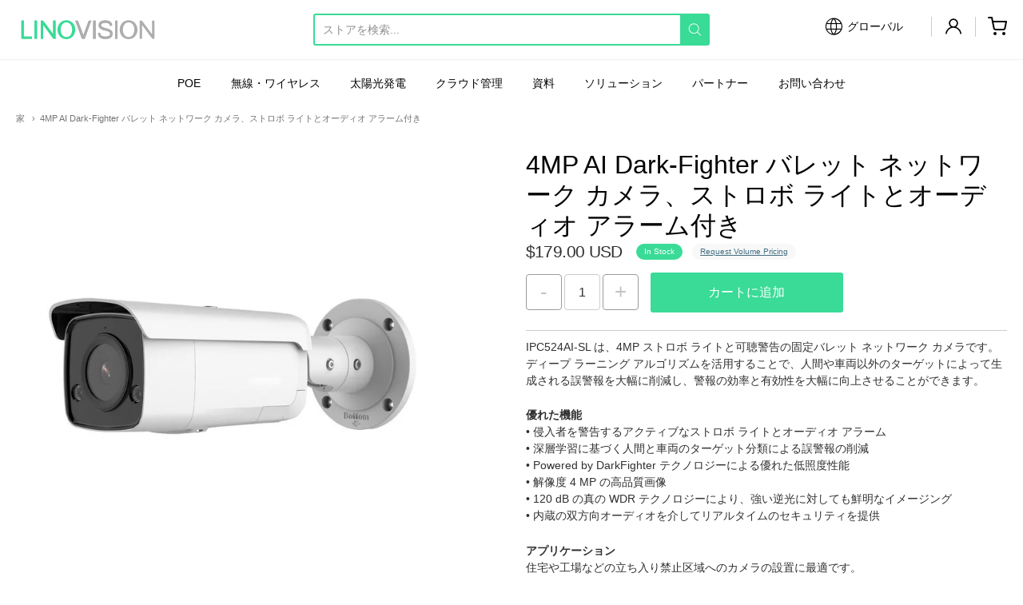

--- FILE ---
content_type: text/html; charset=utf-8
request_url: https://global.linovision.com/ja/products/4mp-ai-dark-fighter-bullet-network-camera-with-strobe-light-and-audio-alarm
body_size: 50953
content:
<!doctype html>
<link
  rel="stylesheet"
  href="https://cdn.jsdelivr.net/npm/swiper@10/swiper-bundle.min.css"
/>

<script src="https://cdn.jsdelivr.net/npm/swiper@10/swiper-bundle.min.js"></script>













<!-- Proudly powered by Shopify - https://shopify.com -->

<html class="product product-aipc524-sl 4mp-ai-dark-fighter-バレット-ネットワーク-カメラ-ストロボ-ライトとオーディオ-アラーム付き" lang="ja">

  <head>
<meta name="google-site-verification" content="IBGWQSrfiNvTqBC20uFIJy0t6wqNTHLmwwhzVG8Dx_A" />
  


<!-- Google tag (gtag.js) -->
<script async src="https://www.googletagmanager.com/gtag/js?id=AW-867452051"></script>
<script>
  window.dataLayer = window.dataLayer || [];
  function gtag(){dataLayer.push(arguments);}
  gtag('js', new Date());

  gtag('config', 'AW-867452051');
</script>


    <meta charset="utf-8">
<meta http-equiv="X-UA-Compatible" content="IE=edge,chrome=1">
<meta name="viewport" content="width=device-width, initial-scale=1">

<link rel="canonical" href="https://global.linovision.com/ja/products/4mp-ai-dark-fighter-bullet-network-camera-with-strobe-light-and-audio-alarm">


  <link rel="shortcut icon" href="//global.linovision.com/cdn/shop/files/favicon-new_32x32.png?v=1673238451" type="image/png">











<title>4MP AI Dark-Fighter バレット ネットワーク カメラ、ストロボ ライトとオーディオ アラーム付き | Linovision Global Store</title>




  <meta name="description" content="IPC524AI-SL は、4MP ストロボ ライトと可聴警告の固定バレット ネットワーク カメラです。ディープ ラーニング アルゴリズムを活用することで、人間や車両以外のターゲットによって生成される誤警報を大幅に削減し、警報の効率と有効性を大幅に向上させることができます。 優れた機能• 侵入者を警告するアクティブなストロボ ライトとオーディオ アラーム • 深層学習に基づく人間と車両のターゲット分類による誤警報の削減• Powered by DarkFighter テクノロジーによる優れた低照度性能• 解像度 4 MP の高品質画像• 120 dB の真の WDR テクノロジーにより、強い逆光に対しても鮮明なイメージング• 内蔵の">


    <meta property="og:site_name" content="Linovision Global Store">


  <meta property="og:type" content="product">
  <meta property="og:title" content="4MP AI Dark-Fighter バレット ネットワーク カメラ、ストロボ ライトとオーディオ アラーム付き">
  <meta property="og:url" content="https://global.linovision.com/ja/products/4mp-ai-dark-fighter-bullet-network-camera-with-strobe-light-and-audio-alarm">
  <meta property="og:description" content="IPC524AI-SL は、4MP ストロボ ライトと可聴警告の固定バレット ネットワーク カメラです。ディープ ラーニング アルゴリズムを活用することで、人間や車両以外のターゲットによって生成される誤警報を大幅に削減し、警報の効率と有効性を大幅に向上させることができます。
優れた機能• 侵入者を警告するアクティブなストロボ ライトとオーディオ アラーム • 深層学習に基づく人間と車両のターゲット分類による誤警報の削減• Powered by DarkFighter テクノロジーによる優れた低照度性能• 解像度 4 MP の高品質画像• 120 dB の真の WDR テクノロジーにより、強い逆光に対しても鮮明なイメージング• 内蔵の双方向オーディオを介してリアルタイムのセキュリティを提供
アプリケーション住宅や工場などの立ち入り禁止区域へのカメラの設置に最適です。">
  
    <meta property="og:image" content="http://global.linovision.com/cdn/shop/products/AIPC524-SLmain1_1200x630.jpg?v=1638947632">
    <meta property="og:image:secure_url" content="https://global.linovision.com/cdn/shop/products/AIPC524-SLmain1_1200x630.jpg?v=1638947632">
    <meta property="og:image:width" content="1200"/>
    <meta property="og:image:height" content="630"/>
  
  <meta property="og:price:amount" content="179.00">
  <meta property="og:price:currency" content="USD">



  <meta name="twitter:card" content="summary">





  <meta name="twitter:title" content="4MP AI Dark-Fighter バレット ネットワーク カメラ、ストロボ ライトとオーディオ アラーム付き">
  <meta name="twitter:description" content="IPC524AI-SL は、4MP ストロボ ライトと可聴警告の固定バレット ネットワーク カメラです。ディープ ラーニング アルゴリズムを活用することで、人間や車両以外のターゲットによって生成される誤警報を大幅に削減し、警報の効率と有効性を大幅に向上させることができます。
優れた機能• 侵入者を警告するアクティブなストロボ ライトとオーディオ アラーム • 深層学習に基づく人間と車両のターゲット">
  <meta name="twitter:image" content="https://global.linovision.com/cdn/shop/products/AIPC524-SLmain1_1200x630.jpg?v=1638947632">
  <meta name="twitter:image:width" content="1024">
  <meta name="twitter:image:height" content="1024">


    <meta name="ahrefs-site-verification" content="e4af5827191335f79b0dc800f3324abc71755cc7886533f63dbe4ac37f98afa4">
<script>window.$zoho=window.$zoho || {};$zoho.salesiq=$zoho.salesiq||{ready:function(){}}</script><script id="zsiqscript" src="https://salesiq.zohopublic.com/widget?wc=siq28290e650a8e404d1752ab0ed30941dd7fcd7a2393c6642de784b7f23bed66eb" defer></script>
    <link rel="preconnect" href="https://cdn.shopify.com" crossorigin>
    <link rel="preconnect" href="https://fonts.shopify.com" crossorigin>

    







<link rel="preload" as="font" href="" type="font/woff2" crossorigin="anonymous"/>


  <link rel="preload" as="font" href="" type="font/woff2" crossorigin="anonymous"/>



  <link rel="preload" as="font" href="" type="font/woff2" crossorigin="anonymous"/>



  <link rel="preload" as="font" href="" type="font/woff2" crossorigin="anonymous"/>










<link rel="preload" as="font" href="" type="font/woff2" crossorigin="anonymous"/>


  <link rel="preload" as="font" href="" type="font/woff2" crossorigin="anonymous"/>



  <link rel="preload" as="font" href="" type="font/woff2" crossorigin="anonymous"/>



  <link rel="preload" as="font" href="" type="font/woff2" crossorigin="anonymous"/>










<link rel="preload" as="font" href="" type="font/woff2" crossorigin="anonymous"/>


  <link rel="preload" as="font" href="" type="font/woff2" crossorigin="anonymous"/>



  <link rel="preload" as="font" href="" type="font/woff2" crossorigin="anonymous"/>



  <link rel="preload" as="font" href="" type="font/woff2" crossorigin="anonymous"/>


    <style data-shopify>
  :root {
    /* Content */

    --bg_header_color: #ffffff;
    --color_header_text: #030303;
    --color_content_heading: #030303;
    --color_content_text: #303030;
    --color_content_text_light: #696969;
    --color_content_text_extra_light: rgba(105, 105, 105, 0.2);
    --color_content_link: #030303;
    --color_content_link_hover: #39db96;
    --color_content_line: #eaeaea;
    --bg_content_color: #ffffff;

    /* Button */
    --bg_content_button: #39db96;
    --bg_content_button_hover: #00c169;
    --color_content_button_text: #ffffff;
    --color_content_button_text_hover: #f3f3f3;
    --bg_content_button_alpha_05: rgba(57, 219, 150, 0.05);

    /* Top Bar */
    --color_top_bar_text: #030303;
    --color_top_bar_link: #030303;
    --color_top_bar_link_hover: #39db96;
    --bg_top_bar_color: #ffffff;


    /*Main Menu */
    --color_main_menu_link: #030303;
    --color_main_menu_link_hover: #39db96;
    --color_header_line: #f1f2f3;

    /* Typo */
    --typo_main_menu_dropdown_font_size: 14px;
    --typo_primary_line_height: 1.5;

    /* Footer */
    --color_footer_content_text: #303030;
    --color_footer_text: #f1f2f3;
    --color_footer_link: #f1f2f3;
    --color_footer_link_hover: #39db96;
    --color_footer_content_text_light: #909090;
    --color_footer_content_link: #606060;
    --color_footer_content_link_hover: #39db96;
    --bg_footer_content_color: #f1f2f3;
    --color_footer_content_heading: #030303;
    --color_footer_content_line: #e1e2e3;
    --bg_footer_color: #030303;
    --color_footer_text_alpha_25: rgba(241, 242, 243, 0.25);


    /* Misc */
    --bg_sale_sticker_color: #e07c05;
    --color_sale_sticker: #ffffff;
    --color_brand_link: #39db96;


    /* Announcement */
    --color_announcement_bar_text: #303030;
    --bg_announcement_bar_color: #f1f2f3;

    /* Sticky Cart */
    --sticky_cart_text: #303030;
    --sticky_cart_background: #ffffff;
    --sticky_cart_text_hover: #636363;

    /* Custom */
    --bg_content_color_alpha_8: rgba(255, 255, 255, 0.8);
    --color_content_link_alpha_08: rgba(3, 3, 3, 0.08);
    --color_content_link_alpha_6: rgba(3, 3, 3, 0.6);
    --color_content_link_alpha_3: rgba(3, 3, 3, 0.3);
    --color_content_link_alpha_2: rgba(3, 3, 3, 0.2);

    /* SVGs */
    --color_content_text_select_alpha_5: url("data:image/svg+xml,%3Csvg xmlns='http://www.w3.org/2000/svg' width='12px' height='7px' fill='rgba(48, 48, 48, 0.5)'%3E%3Cpath d='M0.653526932,0.762448087 C0.292593974,0.341359636 0.455760956,0 1.00247329,0 L10.5044548,0 C11.3304216,0 11.5684948,0.503422737 11.0226426,1.14025025 L6.65352693,6.23755191 C6.29259397,6.65864036 5.71060753,6.66237545 5.34647307,6.23755191 L0.653526932,0.762448087 Z'%3E%3C/path%3E%3C/svg%3E");
    --color_content_text_select: url("data:image/svg+xml,%3Csvg xmlns='http://www.w3.org/2000/svg' width='12px' height='7px' fill='%23303030'%3E%3Cpath d='M0.653526932,0.762448087 C0.292593974,0.341359636 0.455760956,0 1.00247329,0 L10.5044548,0 C11.3304216,0 11.5684948,0.503422737 11.0226426,1.14025025 L6.65352693,6.23755191 C6.29259397,6.65864036 5.71060753,6.66237545 5.34647307,6.23755191 L0.653526932,0.762448087 Z'%3E%3C/path%3E%3C/svg%3E");
    --color_footer_text_select_alpha_25: url("data:image/svg+xml,%3Csvg xmlns='http://www.w3.org/2000/svg' width='12px' height='7px' fill='rgba(241, 242, 243, 0.25)'%3E%3Cpath d='M0.653526932,0.762448087 C0.292593974,0.341359636 0.455760956,0 1.00247329,0 L10.5044548,0 C11.3304216,0 11.5684948,0.503422737 11.0226426,1.14025025 L6.65352693,6.23755191 C6.29259397,6.65864036 5.71060753,6.66237545 5.34647307,6.23755191 L0.653526932,0.762448087 Z'%3E%3C/path%3E%3C/svg%3E");
    --color_footer_text_select: url("data:image/svg+xml,%3Csvg xmlns='http://www.w3.org/2000/svg' width='12px' height='7px' fill='%23f1f2f3'%3E%3Cpath d='M0.653526932,0.762448087 C0.292593974,0.341359636 0.455760956,0 1.00247329,0 L10.5044548,0 C11.3304216,0 11.5684948,0.503422737 11.0226426,1.14025025 L6.65352693,6.23755191 C6.29259397,6.65864036 5.71060753,6.66237545 5.34647307,6.23755191 L0.653526932,0.762448087 Z'%3E%3C/path%3E%3C/svg%3E");


    /* specific colors for Shop Pay Installments Banner */
    --payment-terms-background-color: #ffffff;
    /* End Shop Pay Installment Banner */

  }
</style>


    <style id="initial-css">
  *,::after,::before{box-sizing:border-box}
  html {
    box-sizing: border-box;
    height: 100%;
  }
  #loading {
    opacity: 1;
    visibility: visible;
    display: -webkit-box;
    display: -webkit-flex;
    display: -ms-flexbox;
    display: flex;
    -webkit-box-pack: center;
    -webkit-justify-content: center;
    -ms-flex-pack: center;
    justify-content: center;
    -webkit-box-align: center;
    -webkit-align-items: center;
    -ms-flex-align: center;
    align-items: center;
    position: fixed;
    top: 0;
    left: 0;
    width: 100% !important;
    height: 100% !important;
    z-index: 999999;
    background-color: #fff;
  }
  #loading .spinner {
    position: relative;
    width: 40px;
    height: 20px;
  }
  #loading .spinner:before,
  #loading .spinner:after {
    display: inline-block;
    content: "";
    position: absolute;
    left: 0;
    width: 50%;
    height: 100%;
    border-radius: 50%;
    -webkit-animation: spinner-move ease-in-out 0.5s infinite alternate,
      spinner-cover 1s infinite reverse;
    animation: spinner-move ease-in-out 0.5s infinite alternate,
      spinner-cover 1s infinite reverse;
  }
  #loading .spinner:before {
    background-color: var(--color_content_link);
    -webkit-animation-direction: alternate-reverse, normal;
    animation-direction: alternate-reverse, normal;
  }
  #loading .spinner:after {
    background-color: var(--color_content_link_hover);
  }
  @-webkit-keyframes spinner-move {
    to {
      left: 50%;
    }
  }
  @keyframes spinner-move {
    to {
      left: 50%;
    }
  }
  @-webkit-keyframes spinner-cover {
    0%,
    49.9% {
      z-index: 1;
    }
    50.1%,
    to {
      z-index: 0;
    }
  }
  @keyframes spinner-cover {
    0%,
    49.9% {
      z-index: 1;
    }
    50.1%,
    to {
      z-index: 0;
    }
  }

  #shopify-section-header {
    border-bottom: 1px solid rgba(0,0,0,.08);
  }

  @media screen and (min-width: 640px) {
    .columns.medium-6:last-child {margin-right: 0;}
  }
  @media screen and (min-width: 1024px) {
    .columns.medium-6:last-child {margin-right: 0;}
  }
  /* NORMALIZE.CSS 8.0.1 */
html{line-height:1.15;-webkit-text-size-adjust:100%}body{margin:0}main{display:block}h1{font-size:2em;margin:.67em 0}hr{box-sizing:content-box;height:0;overflow:visible}pre{font-family:monospace,monospace;font-size:1em}a{background-color:transparent}abbr[title]{border-bottom:none;text-decoration:underline;text-decoration:underline dotted}b,strong{font-weight:bolder}code,kbd,samp{font-family:monospace,monospace;font-size:1em}small{font-size:80%}sub,sup{font-size:75%;line-height:0;position:relative;vertical-align:baseline}sub{bottom:-.25em}sup{top:-.5em}img{border-style:none}button,input,optgroup,select,textarea{font-family:inherit;font-size:100%;line-height:1.15;margin:0}button,input{overflow:visible}button,select{text-transform:none}[type=button],[type=reset],[type=submit],button{-webkit-appearance:button}[type=button]::-moz-focus-inner,[type=reset]::-moz-focus-inner,[type=submit]::-moz-focus-inner,button::-moz-focus-inner{border-style:none;padding:0}[type=button]:-moz-focusring,[type=reset]:-moz-focusring,[type=submit]:-moz-focusring,button:-moz-focusring{outline:1px dotted ButtonText}fieldset{padding:.35em .75em .625em}legend{box-sizing:border-box;color:inherit;display:table;max-width:100%;padding:0;white-space:normal}progress{vertical-align:baseline}textarea{overflow:auto}[type=checkbox],[type=radio]{box-sizing:border-box;padding:0}[type=number]::-webkit-inner-spin-button,[type=number]::-webkit-outer-spin-button{height:auto}[type=search]{-webkit-appearance:textfield;outline-offset:-2px}[type=search]::-webkit-search-decoration{-webkit-appearance:none}::-webkit-file-upload-button{-webkit-appearance:button;font:inherit}details{display:block}summary{display:list-item}template{display:none}[hidden]{display:none}
/* FLICKITY 2.2.1 */
.flickity-enabled{position:relative}.flickity-enabled:focus{outline:0}.flickity-viewport{overflow:hidden;position:relative;height:100%}.flickity-slider{position:absolute;width:100%;height:100%}.flickity-enabled.is-draggable{-webkit-tap-highlight-color:transparent;-webkit-user-select:none;-moz-user-select:none;-ms-user-select:none;user-select:none}.flickity-enabled.is-draggable .flickity-viewport{cursor:move;cursor:-webkit-grab;cursor:grab}.flickity-enabled.is-draggable .flickity-viewport.is-pointer-down{cursor:-webkit-grabbing;cursor:grabbing}.flickity-button{position:absolute;background:hsla(0,0%,100%,.75);border:none;color:#333}.flickity-button:hover{background:#fff;cursor:pointer}.flickity-button:focus{outline:0;box-shadow:0 0 0 5px #19f}.flickity-button:active{opacity:.6}.flickity-button:disabled{opacity:.3;cursor:auto;pointer-events:none}.flickity-button-icon{fill:currentColor}.flickity-prev-next-button{top:50%;width:44px;height:44px;border-radius:50%;transform:translateY(-50%)}.flickity-prev-next-button.previous{left:10px}.flickity-prev-next-button.next{right:10px}.flickity-rtl .flickity-prev-next-button.previous{left:auto;right:10px}.flickity-rtl .flickity-prev-next-button.next{right:auto;left:10px}.flickity-prev-next-button .flickity-button-icon{position:absolute;left:20%;top:20%;width:60%;height:60%}.flickity-page-dots{position:absolute;width:100%;bottom:-25px;padding:0;margin:0;list-style:none;text-align:center;line-height:1}.flickity-rtl .flickity-page-dots{direction:rtl}.flickity-page-dots .dot{display:inline-block;width:10px;height:10px;margin:0 8px;background:#333;border-radius:50%;opacity:.25;cursor:pointer}.flickity-page-dots .dot.is-selected{opacity:1}

  .secondary-media-types.image-container-position.aspect__square {
    height: 5.375rem;
  }
  /** Typeahead */
  .typeahead__container * {
      -webkit-box-sizing: border-box;
      box-sizing: border-box;
      outline: 0;
  }
  .typeahead__field {
    color: #555;
  }
  .typeahead__field {
      display: -webkit-box;
      display: -webkit-flex;
      display: -ms-flexbox;
      display: flex;
      position: relative;
      width: 100%;
  }
  .typeahead__query {
    position: relative;
    z-index: 2;
    width: 100%;
  }
  .typeahead__button, .typeahead__filter {
    z-index: 1;
  }
  .typeahead__field .typeahead__hint, .typeahead__field [contenteditable], .typeahead__field input, .typeahead__field textarea {
    display: block;
    width: 100%;
    line-height: 1.25;
    min-height: calc(.5rem * 2 + 1.25rem + 2px);
    padding: .5rem .75rem;
    background: #fff;
    border: 1px solid #ccc;
    border-radius: 2px 0 0 2px;
    -webkit-appearance: none;
    -moz-appearance: none;
    appearance: none;
    -webkit-box-sizing: border-box;
    box-sizing: border-box;
  }
  .typeahead__container button, .typeahead__container input {
    overflow: visible;
  }
  .typeahead__container button, .typeahead__container input, .typeahead__container optgroup, .typeahead__container select, .typeahead__container textarea {
    font: inherit;
    margin: 0;
  }
  [type=search] {
    -webkit-appearance: textfield;
   outline-offset: -2px;
  }
  .typeahead__container input {
    font: inherit;
  }
  .typeahead__container [type=submit], .typeahead__container button {
    -webkit-appearance: button;
  }
  .typeahead__container button {
    display: inline-block;
    margin-bottom: 0;
    text-align: center;
    -ms-touch-action: manipulation;
    touch-action: manipulation;
    cursor: pointer;
    background-color: #fff;
    border: 1px solid #ccc;
    line-height: 1.25;
    padding: .5rem .75rem;
    -webkit-user-select: none;
    -moz-user-select: none;
    -ms-user-select: none;
    user-select: none;
    color: #555;
  }
  .typeahead__container button {
    text-transform: none;
    font: inherit;
    vertical-align: middle;
    white-space: nowrap;
  }
  .typeahead__cancel-button {
    display: none;
    width: 37px;
    height: 40px;
    padding: 7px;
    font-size: 1.25rem;
    line-height: 1;
  }

  .shopify-payment-button__button--hidden {
    display: none!important
  }

  .pricing.lht {
    height: 29px;
  }
</style>

   
  
<link href="https://cdnjs.cloudflare.com/ajax/libs/font-awesome/4.7.0/css/font-awesome.min.css" rel="stylesheet" type="text/css" media="all" />
    <link rel="stylesheet" href="//global.linovision.com/cdn/shop/t/8/assets/theme-vendor.css?v=8065581097027463061685700520" type="text/css" media="print" onload="this.media='all'">
    <link rel="stylesheet" href="//global.linovision.com/cdn/shop/t/8/assets/theme.css?v=48936232181827361391744101432" type="text/css" media="all" onload="this.media='all'">
    <link rel="stylesheet" href="//global.linovision.com/cdn/shop/t/8/assets/theme-custom.css?v=154339218254714422171685700520" type="text/css" media="print" onload="this.media='all'">
    <link rel="stylesheet" href="//global.linovision.com/cdn/shop/t/8/assets/fonts.css?v=93935380652652032451759333094" type="text/css" media="print" onload="this.media='all'">

    <noscript>
      <link rel="stylesheet" href="//global.linovision.com/cdn/shop/t/8/assets/theme-vendor.css?v=8065581097027463061685700520" type="text/css" media="all">
      <link rel="stylesheet" href="//global.linovision.com/cdn/shop/t/8/assets/theme.css?v=48936232181827361391744101432" type="text/css" media="all">
      <link rel="stylesheet" href="//global.linovision.com/cdn/shop/t/8/assets/fonts.css?v=93935380652652032451759333094" type="text/css" media="all">
    </noscript>

    <script>
  document.documentElement.className = document.documentElement.className.replace('no-js', 'js');
  window.addEventListener('DOMContentLoaded', (e) => {
    skupHideSpinner();
    //skupSetViewPortForMobile();
  });

  function skupHideSpinner() {
    const loading = document.getElementById('loading');
    if (! loading) {
      return;
    }
    loading.style.opacity = '0';
    loading.style.visibility = 'hidden';
    setTimeout(function () {
      loading.style.display = 'none';
    }, 1000);
  }

  function skupSetViewPortForMobile() {
    (function ($) {
      var meta = $('head meta[name="viewport"]');
      $("input, select, textarea").on('touchstart', function() {
        meta.attr('content', 'width=device-width, initial-scale=1, user-scalable=0');
      });
      $("input, select, textarea").on('touchend', function() {
        setTimeout(function () {
          meta.attr('content', 'width=device-width, initial-scale=1, user-scalable=1');
        }, 100);
      });
    }(jQuery.noConflict()));
  }
</script>


    <script>
  window.lazySizesConfig = window.lazySizesConfig || {};
  lazySizesConfig.loadMode = 1;
  lazySizesConfig.loadHidden = false;
</script>
<script src="https://cdnjs.cloudflare.com/ajax/libs/lazysizes/4.0.1/plugins/respimg/ls.respimg.min.js" async="async"></script>
<script src="https://cdnjs.cloudflare.com/ajax/libs/lazysizes/4.0.1/plugins/rias/ls.rias.min.js" async="async"></script>
<script src="https://cdnjs.cloudflare.com/ajax/libs/lazysizes/4.0.1/plugins/parent-fit/ls.parent-fit.min.js" async="async"></script>
<script src="https://cdnjs.cloudflare.com/ajax/libs/lazysizes/4.0.1/plugins/bgset/ls.bgset.min.js" async="async"></script>
<script src="https://cdnjs.cloudflare.com/ajax/libs/lazysizes/4.0.1/lazysizes.min.js" async="async"></script>

    




















<script>
  window.Station || (window.Station = {
    App: {
      config: {
        mediumScreen: 640,
        largeScreen: 1024
      }
    },
    Theme: {
      givenName: "Theme export  linovision-com-providence-6-0-1-o...",
      id: 137807429881,
      name: "Providence",
      version: "5.11.10",
      config: {
        search: {
          enableSuggestions: true,
          showVendor: false,
          showPrice: false,
          showUnavailableProducts: "hide",
          enterKeySubmit: true
        },
        product: {
          enableDeepLinking: true,
          enableHighlightAddWhenSale: true,
          enableLightbox: true,
          enableQtyLimit: false,
          enableSelectAnOption: false,
          enableSetVariantFromSecondary: true,
          lightboxImageSize: "master",
          primaryImageSize: "1024x1024",
          showPrimaryImageFirst: false
        },
        mediaQuery: {
          mediumUp: 'screen and (min-width: 768px)',
          small: 'screen and (max-width: 767px)',
        }
      },
      current: {
        article: null,
        cart: {"note":null,"attributes":{},"original_total_price":0,"total_price":0,"total_discount":0,"total_weight":0.0,"item_count":0,"items":[],"requires_shipping":false,"currency":"USD","items_subtotal_price":0,"cart_level_discount_applications":[],"checkout_charge_amount":0},
        collection: null,
        featured_media_id: 28851309052153,
        featuredImageID: 36301148160249,
        product: {"id":7477031731449,"title":"4MP AI Dark-Fighter バレット ネットワーク カメラ、ストロボ ライトとオーディオ アラーム付き","handle":"4mp-ai-dark-fighter-bullet-network-camera-with-strobe-light-and-audio-alarm","description":"\u003cp data-mce-fragment=\"1\"\u003eIPC524AI-SL は、4MP ストロボ ライトと可聴警告の固定バレット ネットワーク カメラです。ディープ ラーニング アルゴリズムを活用することで、人間や車両以外のターゲットによって生成される誤警報を大幅に削減し、警報の効率と有効性を大幅に向上させることができます。\u003c\/p\u003e\n\u003cp data-mce-fragment=\"1\"\u003e\u003cstrong data-mce-fragment=\"1\"\u003e優れた機能\u003c\/strong\u003e\u003cbr data-mce-fragment=\"1\"\u003e• 侵入者を警告するアクティブなストロボ ライトとオーディオ アラーム \u003cbr data-mce-fragment=\"1\"\u003e• 深層学習に基づく人間と車両のターゲット分類による誤警報の削減\u003cbr data-mce-fragment=\"1\"\u003e• Powered by DarkFighter テクノロジーによる優れた低照度性能\u003cbr data-mce-fragment=\"1\"\u003e• 解像度 4 MP の高品質画像\u003cbr data-mce-fragment=\"1\"\u003e• 120 dB の真の WDR テクノロジーにより、強い逆光に対しても鮮明なイメージング\u003cbr data-mce-fragment=\"1\"\u003e• 内蔵の双方向オーディオを介してリアルタイムのセキュリティを提供\u003c\/p\u003e\n\u003cp data-mce-fragment=\"1\"\u003e\u003cstrong data-mce-fragment=\"1\"\u003eアプリケーション\u003c\/strong\u003e\u003cbr data-mce-fragment=\"1\"\u003e住宅や工場などの立ち入り禁止区域へのカメラの設置に最適です。\u003c\/p\u003e","published_at":"2021-12-08T15:13:53+08:00","created_at":"2021-12-08T15:13:50+08:00","vendor":"Linovision Global Store","type":"","tags":[],"price":17900,"price_min":17900,"price_max":17900,"available":true,"price_varies":false,"compare_at_price":null,"compare_at_price_min":0,"compare_at_price_max":0,"compare_at_price_varies":false,"variants":[{"id":42160018718969,"title":"Default Title","option1":"Default Title","option2":null,"option3":null,"sku":"IPC524AI-SL","requires_shipping":true,"taxable":false,"featured_image":null,"available":true,"name":"4MP AI Dark-Fighter バレット ネットワーク カメラ、ストロボ ライトとオーディオ アラーム付き","public_title":null,"options":["Default Title"],"price":17900,"weight":2000,"compare_at_price":null,"inventory_management":"shopify","barcode":"","requires_selling_plan":false,"selling_plan_allocations":[],"quantity_rule":{"min":1,"max":null,"increment":1}}],"images":["\/\/global.linovision.com\/cdn\/shop\/products\/AIPC524-SLmain1.jpg?v=1638947632"],"featured_image":"\/\/global.linovision.com\/cdn\/shop\/products\/AIPC524-SLmain1.jpg?v=1638947632","options":["題名"],"media":[{"alt":null,"id":28851309052153,"position":1,"preview_image":{"aspect_ratio":1.0,"height":1000,"width":1000,"src":"\/\/global.linovision.com\/cdn\/shop\/products\/AIPC524-SLmain1.jpg?v=1638947632"},"aspect_ratio":1.0,"height":1000,"media_type":"image","src":"\/\/global.linovision.com\/cdn\/shop\/products\/AIPC524-SLmain1.jpg?v=1638947632","width":1000}],"requires_selling_plan":false,"selling_plan_groups":[],"content":"\u003cp data-mce-fragment=\"1\"\u003eIPC524AI-SL は、4MP ストロボ ライトと可聴警告の固定バレット ネットワーク カメラです。ディープ ラーニング アルゴリズムを活用することで、人間や車両以外のターゲットによって生成される誤警報を大幅に削減し、警報の効率と有効性を大幅に向上させることができます。\u003c\/p\u003e\n\u003cp data-mce-fragment=\"1\"\u003e\u003cstrong data-mce-fragment=\"1\"\u003e優れた機能\u003c\/strong\u003e\u003cbr data-mce-fragment=\"1\"\u003e• 侵入者を警告するアクティブなストロボ ライトとオーディオ アラーム \u003cbr data-mce-fragment=\"1\"\u003e• 深層学習に基づく人間と車両のターゲット分類による誤警報の削減\u003cbr data-mce-fragment=\"1\"\u003e• Powered by DarkFighter テクノロジーによる優れた低照度性能\u003cbr data-mce-fragment=\"1\"\u003e• 解像度 4 MP の高品質画像\u003cbr data-mce-fragment=\"1\"\u003e• 120 dB の真の WDR テクノロジーにより、強い逆光に対しても鮮明なイメージング\u003cbr data-mce-fragment=\"1\"\u003e• 内蔵の双方向オーディオを介してリアルタイムのセキュリティを提供\u003c\/p\u003e\n\u003cp data-mce-fragment=\"1\"\u003e\u003cstrong data-mce-fragment=\"1\"\u003eアプリケーション\u003c\/strong\u003e\u003cbr data-mce-fragment=\"1\"\u003e住宅や工場などの立ち入り禁止区域へのカメラの設置に最適です。\u003c\/p\u003e"},
        template: "product.aipc524-sl",
        templateType: "product",
        variant: {"id":42160018718969,"title":"Default Title","option1":"Default Title","option2":null,"option3":null,"sku":"IPC524AI-SL","requires_shipping":true,"taxable":false,"featured_image":null,"available":true,"name":"4MP AI Dark-Fighter バレット ネットワーク カメラ、ストロボ ライトとオーディオ アラーム付き","public_title":null,"options":["Default Title"],"price":17900,"weight":2000,"compare_at_price":null,"inventory_management":"shopify","barcode":"","requires_selling_plan":false,"selling_plan_allocations":[],"quantity_rule":{"min":1,"max":null,"increment":1}},
        players: {
          youtube: {},
          vimeo: {}
        }
      },
      customerLoggedIn: false,
      shop: {
        collectionsCount: 90,
        currency: "USD",
        domain: "global.linovision.com",
        locale: "ja",
        moneyFormat: "${{amount}}",
        moneyWithCurrencyFormat: "${{amount}} USD",
        name: "Linovision Global Store",
        productsCount: 400,
        url: "https:\/\/global.linovision.com",
        
        root: "\/ja\/"
      },
      i18n: {
        search: {
          suggestions: {
            products: "製品",
            collections: "コレクション",
            pages: "ページ",
            articles: "記事",
          },
          results: {
            show: "のすべての結果を表示",
            none: "の結果が見つかりませんでした"
          }
        },
        cart: {
          itemCount: {
            zero: "0 アイテム",
            one: "1 アイテム",
            other: "{{ count }}個のアイテム"
          },
          notification: {
            productAdded: "{{ product_title }} has been added to your cart. {{ view_cart_link }}",
            viewCartLink: "かごの中身を見る"
          }
        },
        map: {
          errors: {
            addressError: "その住所の検索中にエラーが発生しました",
            addressNoResults: "その住所の結果はありません",
            addressQueryLimitHTML: "Google API の使用制限を超えました。\u003ca href=\"https:\/\/developers.google.com\/maps\/premium\/usage-limits\"\u003eプレミアム プラン\u003c\/a\u003eへのアップグレードを検討してください。",
            authErrorHTML: "Google Maps API キーの認証中に問題が発生しました"
          }
        },
        product: {
          addToCart: "カートに追加",
          soldOut: "完売",
          unavailable: "利用不可",
          onSale: "セール！",
          regularPrice: "通常価格",
          unitPrice: "あたり",
          unitPriceSeparator: "あたり"
        },
        a11y: {
          close: "近い"
        }
      }
    }
  });
  window.Station.Theme.current.inventory || (window.Station.Theme.current.inventory = {42160018718969: {
        policy: "continue",
        quantity: 100
      }
});
</script>


    <script type="text/javascript" src="//global.linovision.com/cdn/shop/t/8/assets/theme-vendor.js?v=115272055657488956361685700496" defer="defer"></script>

    <script type="text/javascript" src="/services/javascripts/currencies.js" defer="defer"></script>
    <script type="text/javascript" src="//global.linovision.com/cdn/shop/t/8/assets/jquery.currencies.min.js?v=60353433255631663501685700495" defer="defer"></script>
    <script  type="text/javascript"src="//global.linovision.com/cdn/shop/t/8/assets/jquery.js?v=118972937870852736831723657404" ></script>
    <script type="text/javascript" src="//global.linovision.com/cdn/shop/t/8/assets/theme.js?v=123595444073024138791716177397" defer="defer"></script>
    <script type="text/javascript" src="//global.linovision.com/cdn/shop/t/8/assets/theme-custom.js?v=101156359294744828181685700496" defer="defer"></script>

    <script>window.performance && window.performance.mark && window.performance.mark('shopify.content_for_header.start');</script><meta name="facebook-domain-verification" content="3evh8bujlbd506b1cws0e8t0ylt10y">
<meta name="google-site-verification" content="IBGWQSrfiNvTqBC20uFIJy0t6wqNTHLmwwhzVG8Dx_A">
<meta name="google-site-verification" content="8RWQhmbKQpllTjx-xYk3xzkrYn36ycWQ42iUuWvutsc">
<meta id="shopify-digital-wallet" name="shopify-digital-wallet" content="/61408215289/digital_wallets/dialog">
<meta name="shopify-checkout-api-token" content="142729ff7e3786929a40ce8f8a90702e">
<meta id="in-context-paypal-metadata" data-shop-id="61408215289" data-venmo-supported="false" data-environment="production" data-locale="ja_JP" data-paypal-v4="true" data-currency="USD">
<link rel="alternate" hreflang="x-default" href="https://global.linovision.com/products/4mp-ai-dark-fighter-bullet-network-camera-with-strobe-light-and-audio-alarm">
<link rel="alternate" hreflang="en-US" href="https://global.linovision.com/products/4mp-ai-dark-fighter-bullet-network-camera-with-strobe-light-and-audio-alarm">
<link rel="alternate" hreflang="ja-US" href="https://global.linovision.com/ja/products/4mp-ai-dark-fighter-bullet-network-camera-with-strobe-light-and-audio-alarm">
<link rel="alternate" hreflang="ko-US" href="https://global.linovision.com/ko/products/4mp-ai-dark-fighter-bullet-network-camera-with-strobe-light-and-audio-alarm">
<link rel="alternate" hreflang="zh-Hans-US" href="https://global.linovision.com/zh/products/4mp-ai-dark-fighter-bullet-network-camera-with-strobe-light-and-audio-alarm">
<link rel="alternate" hreflang="ar-US" href="https://global.linovision.com/ar/products/%D9%83%D8%A7%D9%85%D9%8A%D8%B1%D8%A7-%D8%B4%D8%A8%D9%83%D9%8A%D8%A9-%D8%A8%D8%AF%D9%82%D8%A9-4-%D9%85%D9%8A%D8%AC%D8%A7-%D8%A8%D9%83%D8%B3%D9%84-%D9%85%D8%B2%D9%88%D8%AF%D8%A9-%D8%A8%D8%B6%D9%88%D8%A1-%D8%B3%D8%AA%D8%B1%D9%88%D8%A8-%D9%88%D8%AC%D9%87%D8%A7%D8%B2-%D8%A5%D9%86%D8%B0%D8%A7%D8%B1-%D8%B5%D9%88%D8%AA%D9%8A">
<link rel="alternate" type="application/json+oembed" href="https://global.linovision.com/ja/products/4mp-ai-dark-fighter-bullet-network-camera-with-strobe-light-and-audio-alarm.oembed">
<script async="async" src="/checkouts/internal/preloads.js?locale=ja-US"></script>
<script id="shopify-features" type="application/json">{"accessToken":"142729ff7e3786929a40ce8f8a90702e","betas":["rich-media-storefront-analytics"],"domain":"global.linovision.com","predictiveSearch":true,"shopId":61408215289,"locale":"ja"}</script>
<script>var Shopify = Shopify || {};
Shopify.shop = "linovision-global-store.myshopify.com";
Shopify.locale = "ja";
Shopify.currency = {"active":"USD","rate":"1.0"};
Shopify.country = "US";
Shopify.theme = {"name":"Theme export  linovision-com-providence-6-0-1-o...","id":137807429881,"schema_name":"Providence","schema_version":"6.0.1","theme_store_id":null,"role":"main"};
Shopify.theme.handle = "null";
Shopify.theme.style = {"id":null,"handle":null};
Shopify.cdnHost = "global.linovision.com/cdn";
Shopify.routes = Shopify.routes || {};
Shopify.routes.root = "/ja/";</script>
<script type="module">!function(o){(o.Shopify=o.Shopify||{}).modules=!0}(window);</script>
<script>!function(o){function n(){var o=[];function n(){o.push(Array.prototype.slice.apply(arguments))}return n.q=o,n}var t=o.Shopify=o.Shopify||{};t.loadFeatures=n(),t.autoloadFeatures=n()}(window);</script>
<script id="shop-js-analytics" type="application/json">{"pageType":"product"}</script>
<script defer="defer" async type="module" src="//global.linovision.com/cdn/shopifycloud/shop-js/modules/v2/client.init-shop-cart-sync_CSE-8ASR.ja.esm.js"></script>
<script defer="defer" async type="module" src="//global.linovision.com/cdn/shopifycloud/shop-js/modules/v2/chunk.common_DDD8GOhs.esm.js"></script>
<script defer="defer" async type="module" src="//global.linovision.com/cdn/shopifycloud/shop-js/modules/v2/chunk.modal_B6JNj9sU.esm.js"></script>
<script type="module">
  await import("//global.linovision.com/cdn/shopifycloud/shop-js/modules/v2/client.init-shop-cart-sync_CSE-8ASR.ja.esm.js");
await import("//global.linovision.com/cdn/shopifycloud/shop-js/modules/v2/chunk.common_DDD8GOhs.esm.js");
await import("//global.linovision.com/cdn/shopifycloud/shop-js/modules/v2/chunk.modal_B6JNj9sU.esm.js");

  window.Shopify.SignInWithShop?.initShopCartSync?.({"fedCMEnabled":true,"windoidEnabled":true});

</script>
<script id="__st">var __st={"a":61408215289,"offset":28800,"reqid":"7fa349ba-5610-4dde-a70f-e5bccc828135-1769981654","pageurl":"global.linovision.com\/ja\/products\/4mp-ai-dark-fighter-bullet-network-camera-with-strobe-light-and-audio-alarm","u":"a920c8c59274","p":"product","rtyp":"product","rid":7477031731449};</script>
<script>window.ShopifyPaypalV4VisibilityTracking = true;</script>
<script id="captcha-bootstrap">!function(){'use strict';const t='contact',e='account',n='new_comment',o=[[t,t],['blogs',n],['comments',n],[t,'customer']],c=[[e,'customer_login'],[e,'guest_login'],[e,'recover_customer_password'],[e,'create_customer']],r=t=>t.map((([t,e])=>`form[action*='/${t}']:not([data-nocaptcha='true']) input[name='form_type'][value='${e}']`)).join(','),a=t=>()=>t?[...document.querySelectorAll(t)].map((t=>t.form)):[];function s(){const t=[...o],e=r(t);return a(e)}const i='password',u='form_key',d=['recaptcha-v3-token','g-recaptcha-response','h-captcha-response',i],f=()=>{try{return window.sessionStorage}catch{return}},m='__shopify_v',_=t=>t.elements[u];function p(t,e,n=!1){try{const o=window.sessionStorage,c=JSON.parse(o.getItem(e)),{data:r}=function(t){const{data:e,action:n}=t;return t[m]||n?{data:e,action:n}:{data:t,action:n}}(c);for(const[e,n]of Object.entries(r))t.elements[e]&&(t.elements[e].value=n);n&&o.removeItem(e)}catch(o){console.error('form repopulation failed',{error:o})}}const l='form_type',E='cptcha';function T(t){t.dataset[E]=!0}const w=window,h=w.document,L='Shopify',v='ce_forms',y='captcha';let A=!1;((t,e)=>{const n=(g='f06e6c50-85a8-45c8-87d0-21a2b65856fe',I='https://cdn.shopify.com/shopifycloud/storefront-forms-hcaptcha/ce_storefront_forms_captcha_hcaptcha.v1.5.2.iife.js',D={infoText:'hCaptchaによる保護',privacyText:'プライバシー',termsText:'利用規約'},(t,e,n)=>{const o=w[L][v],c=o.bindForm;if(c)return c(t,g,e,D).then(n);var r;o.q.push([[t,g,e,D],n]),r=I,A||(h.body.append(Object.assign(h.createElement('script'),{id:'captcha-provider',async:!0,src:r})),A=!0)});var g,I,D;w[L]=w[L]||{},w[L][v]=w[L][v]||{},w[L][v].q=[],w[L][y]=w[L][y]||{},w[L][y].protect=function(t,e){n(t,void 0,e),T(t)},Object.freeze(w[L][y]),function(t,e,n,w,h,L){const[v,y,A,g]=function(t,e,n){const i=e?o:[],u=t?c:[],d=[...i,...u],f=r(d),m=r(i),_=r(d.filter((([t,e])=>n.includes(e))));return[a(f),a(m),a(_),s()]}(w,h,L),I=t=>{const e=t.target;return e instanceof HTMLFormElement?e:e&&e.form},D=t=>v().includes(t);t.addEventListener('submit',(t=>{const e=I(t);if(!e)return;const n=D(e)&&!e.dataset.hcaptchaBound&&!e.dataset.recaptchaBound,o=_(e),c=g().includes(e)&&(!o||!o.value);(n||c)&&t.preventDefault(),c&&!n&&(function(t){try{if(!f())return;!function(t){const e=f();if(!e)return;const n=_(t);if(!n)return;const o=n.value;o&&e.removeItem(o)}(t);const e=Array.from(Array(32),(()=>Math.random().toString(36)[2])).join('');!function(t,e){_(t)||t.append(Object.assign(document.createElement('input'),{type:'hidden',name:u})),t.elements[u].value=e}(t,e),function(t,e){const n=f();if(!n)return;const o=[...t.querySelectorAll(`input[type='${i}']`)].map((({name:t})=>t)),c=[...d,...o],r={};for(const[a,s]of new FormData(t).entries())c.includes(a)||(r[a]=s);n.setItem(e,JSON.stringify({[m]:1,action:t.action,data:r}))}(t,e)}catch(e){console.error('failed to persist form',e)}}(e),e.submit())}));const S=(t,e)=>{t&&!t.dataset[E]&&(n(t,e.some((e=>e===t))),T(t))};for(const o of['focusin','change'])t.addEventListener(o,(t=>{const e=I(t);D(e)&&S(e,y())}));const B=e.get('form_key'),M=e.get(l),P=B&&M;t.addEventListener('DOMContentLoaded',(()=>{const t=y();if(P)for(const e of t)e.elements[l].value===M&&p(e,B);[...new Set([...A(),...v().filter((t=>'true'===t.dataset.shopifyCaptcha))])].forEach((e=>S(e,t)))}))}(h,new URLSearchParams(w.location.search),n,t,e,['guest_login'])})(!0,!0)}();</script>
<script integrity="sha256-4kQ18oKyAcykRKYeNunJcIwy7WH5gtpwJnB7kiuLZ1E=" data-source-attribution="shopify.loadfeatures" defer="defer" src="//global.linovision.com/cdn/shopifycloud/storefront/assets/storefront/load_feature-a0a9edcb.js" crossorigin="anonymous"></script>
<script data-source-attribution="shopify.dynamic_checkout.dynamic.init">var Shopify=Shopify||{};Shopify.PaymentButton=Shopify.PaymentButton||{isStorefrontPortableWallets:!0,init:function(){window.Shopify.PaymentButton.init=function(){};var t=document.createElement("script");t.src="https://global.linovision.com/cdn/shopifycloud/portable-wallets/latest/portable-wallets.ja.js",t.type="module",document.head.appendChild(t)}};
</script>
<script data-source-attribution="shopify.dynamic_checkout.buyer_consent">
  function portableWalletsHideBuyerConsent(e){var t=document.getElementById("shopify-buyer-consent"),n=document.getElementById("shopify-subscription-policy-button");t&&n&&(t.classList.add("hidden"),t.setAttribute("aria-hidden","true"),n.removeEventListener("click",e))}function portableWalletsShowBuyerConsent(e){var t=document.getElementById("shopify-buyer-consent"),n=document.getElementById("shopify-subscription-policy-button");t&&n&&(t.classList.remove("hidden"),t.removeAttribute("aria-hidden"),n.addEventListener("click",e))}window.Shopify?.PaymentButton&&(window.Shopify.PaymentButton.hideBuyerConsent=portableWalletsHideBuyerConsent,window.Shopify.PaymentButton.showBuyerConsent=portableWalletsShowBuyerConsent);
</script>
<script data-source-attribution="shopify.dynamic_checkout.cart.bootstrap">document.addEventListener("DOMContentLoaded",(function(){function t(){return document.querySelector("shopify-accelerated-checkout-cart, shopify-accelerated-checkout")}if(t())Shopify.PaymentButton.init();else{new MutationObserver((function(e,n){t()&&(Shopify.PaymentButton.init(),n.disconnect())})).observe(document.body,{childList:!0,subtree:!0})}}));
</script>
<link id="shopify-accelerated-checkout-styles" rel="stylesheet" media="screen" href="https://global.linovision.com/cdn/shopifycloud/portable-wallets/latest/accelerated-checkout-backwards-compat.css" crossorigin="anonymous">
<style id="shopify-accelerated-checkout-cart">
        #shopify-buyer-consent {
  margin-top: 1em;
  display: inline-block;
  width: 100%;
}

#shopify-buyer-consent.hidden {
  display: none;
}

#shopify-subscription-policy-button {
  background: none;
  border: none;
  padding: 0;
  text-decoration: underline;
  font-size: inherit;
  cursor: pointer;
}

#shopify-subscription-policy-button::before {
  box-shadow: none;
}

      </style>
<script id="sections-script" data-sections="product-recommendations" defer="defer" src="//global.linovision.com/cdn/shop/t/8/compiled_assets/scripts.js?v=3423"></script>
<script>window.performance && window.performance.mark && window.performance.mark('shopify.content_for_header.end');</script>
    
<!-- Start of Judge.me Core -->
<link rel="dns-prefetch" href="https://cdn.judge.me/">
<script data-cfasync='false' class='jdgm-settings-script'>window.jdgmSettings={"pagination":5,"disable_web_reviews":false,"badge_no_review_text":"No reviews","badge_n_reviews_text":"{{ n }} review/reviews","badge_star_color":"#E7AA24","hide_badge_preview_if_no_reviews":true,"badge_hide_text":false,"enforce_center_preview_badge":false,"widget_title":"Customer Reviews","widget_open_form_text":"Write a review","widget_close_form_text":"Cancel review","widget_refresh_page_text":"Refresh page","widget_summary_text":"Based on {{ number_of_reviews }} review/reviews","widget_no_review_text":"Be the first to write a review","widget_name_field_text":"Display name","widget_verified_name_field_text":"Verified Name (public)","widget_name_placeholder_text":"Display name","widget_required_field_error_text":"This field is required.","widget_email_field_text":"Email address","widget_verified_email_field_text":"Verified Email (private, can not be edited)","widget_email_placeholder_text":"Your email address","widget_email_field_error_text":"Please enter a valid email address.","widget_rating_field_text":"Rating","widget_review_title_field_text":"Review Title","widget_review_title_placeholder_text":"Give your review a title","widget_review_body_field_text":"Review content","widget_review_body_placeholder_text":"Start writing here...","widget_pictures_field_text":"Picture/Video (optional)","widget_submit_review_text":"Submit Review","widget_submit_verified_review_text":"Submit Verified Review","widget_submit_success_msg_with_auto_publish":"Thank you! Please refresh the page in a few moments to see your review. You can remove or edit your review by logging into \u003ca href='https://judge.me/login' target='_blank' rel='nofollow noopener'\u003eJudge.me\u003c/a\u003e","widget_submit_success_msg_no_auto_publish":"Thank you! Your review will be published as soon as it is approved by the shop admin. You can remove or edit your review by logging into \u003ca href='https://judge.me/login' target='_blank' rel='nofollow noopener'\u003eJudge.me\u003c/a\u003e","widget_show_default_reviews_out_of_total_text":"Showing {{ n_reviews_shown }} out of {{ n_reviews }} reviews.","widget_show_all_link_text":"Show all","widget_show_less_link_text":"Show less","widget_author_said_text":"{{ reviewer_name }} said:","widget_days_text":"{{ n }} days ago","widget_weeks_text":"{{ n }} week/weeks ago","widget_months_text":"{{ n }} month/months ago","widget_years_text":"{{ n }} year/years ago","widget_yesterday_text":"Yesterday","widget_today_text":"Today","widget_replied_text":"\u003e\u003e {{ shop_name }} replied:","widget_read_more_text":"Read more","widget_reviewer_name_as_initial":"","widget_rating_filter_color":"#fbcd0a","widget_rating_filter_see_all_text":"See all reviews","widget_sorting_most_recent_text":"Most Recent","widget_sorting_highest_rating_text":"Highest Rating","widget_sorting_lowest_rating_text":"Lowest Rating","widget_sorting_with_pictures_text":"Only Pictures","widget_sorting_most_helpful_text":"Most Helpful","widget_open_question_form_text":"Ask a question","widget_reviews_subtab_text":"Reviews","widget_questions_subtab_text":"Questions","widget_question_label_text":"Question","widget_answer_label_text":"Answer","widget_question_placeholder_text":"Write your question here","widget_submit_question_text":"Submit Question","widget_question_submit_success_text":"Thank you for your question! We will notify you once it gets answered.","widget_star_color":"#E7AA24","verified_badge_text":"Verified","verified_badge_bg_color":"","verified_badge_text_color":"","verified_badge_placement":"left-of-reviewer-name","widget_review_max_height":"","widget_hide_border":false,"widget_social_share":false,"widget_thumb":false,"widget_review_location_show":false,"widget_location_format":"","all_reviews_include_out_of_store_products":true,"all_reviews_out_of_store_text":"(out of store)","all_reviews_pagination":100,"all_reviews_product_name_prefix_text":"about","enable_review_pictures":true,"enable_question_anwser":false,"widget_theme":"default","review_date_format":"mm/dd/yyyy","default_sort_method":"most-recent","widget_product_reviews_subtab_text":"Product Reviews","widget_shop_reviews_subtab_text":"Shop Reviews","widget_other_products_reviews_text":"Reviews for other products","widget_store_reviews_subtab_text":"Store reviews","widget_no_store_reviews_text":"This store hasn't received any reviews yet","widget_web_restriction_product_reviews_text":"This product hasn't received any reviews yet","widget_no_items_text":"No items found","widget_show_more_text":"Show more","widget_write_a_store_review_text":"Write a Store Review","widget_other_languages_heading":"Reviews in Other Languages","widget_translate_review_text":"Translate review to {{ language }}","widget_translating_review_text":"Translating...","widget_show_original_translation_text":"Show original ({{ language }})","widget_translate_review_failed_text":"Review couldn't be translated.","widget_translate_review_retry_text":"Retry","widget_translate_review_try_again_later_text":"Try again later","show_product_url_for_grouped_product":false,"widget_sorting_pictures_first_text":"Pictures First","show_pictures_on_all_rev_page_mobile":false,"show_pictures_on_all_rev_page_desktop":false,"floating_tab_hide_mobile_install_preference":false,"floating_tab_button_name":"★ Reviews","floating_tab_title":"Let customers speak for us","floating_tab_button_color":"","floating_tab_button_background_color":"","floating_tab_url":"","floating_tab_url_enabled":false,"floating_tab_tab_style":"text","all_reviews_text_badge_text":"Customers rate us {{ shop.metafields.judgeme.all_reviews_rating | round: 1 }}/5 based on {{ shop.metafields.judgeme.all_reviews_count }} reviews.","all_reviews_text_badge_text_branded_style":"{{ shop.metafields.judgeme.all_reviews_rating | round: 1 }} out of 5 stars based on {{ shop.metafields.judgeme.all_reviews_count }} reviews","is_all_reviews_text_badge_a_link":false,"show_stars_for_all_reviews_text_badge":false,"all_reviews_text_badge_url":"","all_reviews_text_style":"branded","all_reviews_text_color_style":"judgeme_brand_color","all_reviews_text_color":"#108474","all_reviews_text_show_jm_brand":true,"featured_carousel_show_header":true,"featured_carousel_title":"Let customers speak for us","testimonials_carousel_title":"Customers are saying","videos_carousel_title":"Real customer stories","cards_carousel_title":"Customers are saying","featured_carousel_count_text":"from {{ n }} reviews","featured_carousel_add_link_to_all_reviews_page":false,"featured_carousel_url":"","featured_carousel_show_images":true,"featured_carousel_autoslide_interval":5,"featured_carousel_arrows_on_the_sides":false,"featured_carousel_height":250,"featured_carousel_width":80,"featured_carousel_image_size":0,"featured_carousel_image_height":250,"featured_carousel_arrow_color":"#eeeeee","verified_count_badge_style":"branded","verified_count_badge_orientation":"horizontal","verified_count_badge_color_style":"judgeme_brand_color","verified_count_badge_color":"#108474","is_verified_count_badge_a_link":false,"verified_count_badge_url":"","verified_count_badge_show_jm_brand":true,"widget_rating_preset_default":5,"widget_first_sub_tab":"product-reviews","widget_show_histogram":true,"widget_histogram_use_custom_color":false,"widget_pagination_use_custom_color":false,"widget_star_use_custom_color":false,"widget_verified_badge_use_custom_color":false,"widget_write_review_use_custom_color":false,"picture_reminder_submit_button":"Upload Pictures","enable_review_videos":true,"mute_video_by_default":false,"widget_sorting_videos_first_text":"Videos First","widget_review_pending_text":"Pending","featured_carousel_items_for_large_screen":3,"social_share_options_order":"Facebook,Twitter","remove_microdata_snippet":false,"disable_json_ld":false,"enable_json_ld_products":false,"preview_badge_show_question_text":false,"preview_badge_no_question_text":"No questions","preview_badge_n_question_text":"{{ number_of_questions }} question/questions","qa_badge_show_icon":false,"qa_badge_position":"same-row","remove_judgeme_branding":false,"widget_add_search_bar":false,"widget_search_bar_placeholder":"Search","widget_sorting_verified_only_text":"Verified only","featured_carousel_theme":"default","featured_carousel_show_rating":true,"featured_carousel_show_title":true,"featured_carousel_show_body":true,"featured_carousel_show_date":false,"featured_carousel_show_reviewer":true,"featured_carousel_show_product":false,"featured_carousel_header_background_color":"#108474","featured_carousel_header_text_color":"#ffffff","featured_carousel_name_product_separator":"reviewed","featured_carousel_full_star_background":"#108474","featured_carousel_empty_star_background":"#dadada","featured_carousel_vertical_theme_background":"#f9fafb","featured_carousel_verified_badge_enable":true,"featured_carousel_verified_badge_color":"#108474","featured_carousel_border_style":"round","featured_carousel_review_line_length_limit":3,"featured_carousel_more_reviews_button_text":"Read more reviews","featured_carousel_view_product_button_text":"View product","all_reviews_page_load_reviews_on":"scroll","all_reviews_page_load_more_text":"Load More Reviews","disable_fb_tab_reviews":false,"enable_ajax_cdn_cache":false,"widget_advanced_speed_features":5,"widget_public_name_text":"displayed publicly like","default_reviewer_name":"John Smith","default_reviewer_name_has_non_latin":true,"widget_reviewer_anonymous":"Anonymous","medals_widget_title":"Judge.me Review Medals","medals_widget_background_color":"#f9fafb","medals_widget_position":"footer_all_pages","medals_widget_border_color":"#f9fafb","medals_widget_verified_text_position":"left","medals_widget_use_monochromatic_version":false,"medals_widget_elements_color":"#108474","show_reviewer_avatar":true,"widget_invalid_yt_video_url_error_text":"Not a YouTube video URL","widget_max_length_field_error_text":"Please enter no more than {0} characters.","widget_show_country_flag":false,"widget_show_collected_via_shop_app":true,"widget_verified_by_shop_badge_style":"light","widget_verified_by_shop_text":"Verified by Shop","widget_show_photo_gallery":true,"widget_load_with_code_splitting":true,"widget_ugc_install_preference":false,"widget_ugc_title":"Made by us, Shared by you","widget_ugc_subtitle":"Tag us to see your picture featured in our page","widget_ugc_arrows_color":"#ffffff","widget_ugc_primary_button_text":"Buy Now","widget_ugc_primary_button_background_color":"#108474","widget_ugc_primary_button_text_color":"#ffffff","widget_ugc_primary_button_border_width":"0","widget_ugc_primary_button_border_style":"none","widget_ugc_primary_button_border_color":"#108474","widget_ugc_primary_button_border_radius":"25","widget_ugc_secondary_button_text":"Load More","widget_ugc_secondary_button_background_color":"#ffffff","widget_ugc_secondary_button_text_color":"#108474","widget_ugc_secondary_button_border_width":"2","widget_ugc_secondary_button_border_style":"solid","widget_ugc_secondary_button_border_color":"#108474","widget_ugc_secondary_button_border_radius":"25","widget_ugc_reviews_button_text":"View Reviews","widget_ugc_reviews_button_background_color":"#ffffff","widget_ugc_reviews_button_text_color":"#108474","widget_ugc_reviews_button_border_width":"2","widget_ugc_reviews_button_border_style":"solid","widget_ugc_reviews_button_border_color":"#108474","widget_ugc_reviews_button_border_radius":"25","widget_ugc_reviews_button_link_to":"judgeme-reviews-page","widget_ugc_show_post_date":true,"widget_ugc_max_width":"800","widget_rating_metafield_value_type":true,"widget_primary_color":"#E7AA24","widget_enable_secondary_color":false,"widget_secondary_color":"#edf5f5","widget_summary_average_rating_text":"{{ average_rating }} out of 5","widget_media_grid_title":"Customer photos \u0026 videos","widget_media_grid_see_more_text":"See more","widget_round_style":false,"widget_show_product_medals":true,"widget_verified_by_judgeme_text":"Verified by Judge.me","widget_show_store_medals":true,"widget_verified_by_judgeme_text_in_store_medals":"Verified by Judge.me","widget_media_field_exceed_quantity_message":"Sorry, we can only accept {{ max_media }} for one review.","widget_media_field_exceed_limit_message":"{{ file_name }} is too large, please select a {{ media_type }} less than {{ size_limit }}MB.","widget_review_submitted_text":"Review Submitted!","widget_question_submitted_text":"Question Submitted!","widget_close_form_text_question":"Cancel","widget_write_your_answer_here_text":"Write your answer here","widget_enabled_branded_link":true,"widget_show_collected_by_judgeme":true,"widget_reviewer_name_color":"","widget_write_review_text_color":"","widget_write_review_bg_color":"","widget_collected_by_judgeme_text":"collected by Judge.me","widget_pagination_type":"standard","widget_load_more_text":"Load More","widget_load_more_color":"#108474","widget_full_review_text":"Full Review","widget_read_more_reviews_text":"Read More Reviews","widget_read_questions_text":"Read Questions","widget_questions_and_answers_text":"Questions \u0026 Answers","widget_verified_by_text":"Verified by","widget_verified_text":"Verified","widget_number_of_reviews_text":"{{ number_of_reviews }} reviews","widget_back_button_text":"Back","widget_next_button_text":"Next","widget_custom_forms_filter_button":"Filters","custom_forms_style":"horizontal","widget_show_review_information":false,"how_reviews_are_collected":"How reviews are collected?","widget_show_review_keywords":false,"widget_gdpr_statement":"How we use your data: We'll only contact you about the review you left, and only if necessary. By submitting your review, you agree to Judge.me's \u003ca href='https://judge.me/terms' target='_blank' rel='nofollow noopener'\u003eterms\u003c/a\u003e, \u003ca href='https://judge.me/privacy' target='_blank' rel='nofollow noopener'\u003eprivacy\u003c/a\u003e and \u003ca href='https://judge.me/content-policy' target='_blank' rel='nofollow noopener'\u003econtent\u003c/a\u003e policies.","widget_multilingual_sorting_enabled":false,"widget_translate_review_content_enabled":false,"widget_translate_review_content_method":"manual","popup_widget_review_selection":"automatically_with_pictures","popup_widget_round_border_style":true,"popup_widget_show_title":true,"popup_widget_show_body":true,"popup_widget_show_reviewer":false,"popup_widget_show_product":true,"popup_widget_show_pictures":true,"popup_widget_use_review_picture":true,"popup_widget_show_on_home_page":true,"popup_widget_show_on_product_page":true,"popup_widget_show_on_collection_page":true,"popup_widget_show_on_cart_page":true,"popup_widget_position":"bottom_left","popup_widget_first_review_delay":5,"popup_widget_duration":5,"popup_widget_interval":5,"popup_widget_review_count":5,"popup_widget_hide_on_mobile":true,"review_snippet_widget_round_border_style":true,"review_snippet_widget_card_color":"#FFFFFF","review_snippet_widget_slider_arrows_background_color":"#FFFFFF","review_snippet_widget_slider_arrows_color":"#000000","review_snippet_widget_star_color":"#108474","show_product_variant":false,"all_reviews_product_variant_label_text":"Variant: ","widget_show_verified_branding":true,"widget_ai_summary_title":"Customers say","widget_ai_summary_disclaimer":"AI-powered review summary based on recent customer reviews","widget_show_ai_summary":false,"widget_show_ai_summary_bg":false,"widget_show_review_title_input":true,"redirect_reviewers_invited_via_email":"external_form","request_store_review_after_product_review":false,"request_review_other_products_in_order":false,"review_form_color_scheme":"default","review_form_corner_style":"square","review_form_star_color":{},"review_form_text_color":"#333333","review_form_background_color":"#ffffff","review_form_field_background_color":"#fafafa","review_form_button_color":{},"review_form_button_text_color":"#ffffff","review_form_modal_overlay_color":"#000000","review_content_screen_title_text":"How would you rate this product?","review_content_introduction_text":"We would love it if you would share a bit about your experience.","store_review_form_title_text":"How would you rate this store?","store_review_form_introduction_text":"We would love it if you would share a bit about your experience.","show_review_guidance_text":true,"one_star_review_guidance_text":"Poor","five_star_review_guidance_text":"Great","customer_information_screen_title_text":"About you","customer_information_introduction_text":"Please tell us more about you.","custom_questions_screen_title_text":"Your experience in more detail","custom_questions_introduction_text":"Here are a few questions to help us understand more about your experience.","review_submitted_screen_title_text":"Thanks for your review!","review_submitted_screen_thank_you_text":"We are processing it and it will appear on the store soon.","review_submitted_screen_email_verification_text":"Please confirm your email by clicking the link we just sent you. This helps us keep reviews authentic.","review_submitted_request_store_review_text":"Would you like to share your experience of shopping with us?","review_submitted_review_other_products_text":"Would you like to review these products?","store_review_screen_title_text":"Would you like to share your experience of shopping with us?","store_review_introduction_text":"We value your feedback and use it to improve. Please share any thoughts or suggestions you have.","reviewer_media_screen_title_picture_text":"Share a picture","reviewer_media_introduction_picture_text":"Upload a photo to support your review.","reviewer_media_screen_title_video_text":"Share a video","reviewer_media_introduction_video_text":"Upload a video to support your review.","reviewer_media_screen_title_picture_or_video_text":"Share a picture or video","reviewer_media_introduction_picture_or_video_text":"Upload a photo or video to support your review.","reviewer_media_youtube_url_text":"Paste your Youtube URL here","advanced_settings_next_step_button_text":"Next","advanced_settings_close_review_button_text":"Close","modal_write_review_flow":false,"write_review_flow_required_text":"Required","write_review_flow_privacy_message_text":"We respect your privacy.","write_review_flow_anonymous_text":"Post review as anonymous","write_review_flow_visibility_text":"This won't be visible to other customers.","write_review_flow_multiple_selection_help_text":"Select as many as you like","write_review_flow_single_selection_help_text":"Select one option","write_review_flow_required_field_error_text":"This field is required","write_review_flow_invalid_email_error_text":"Please enter a valid email address","write_review_flow_max_length_error_text":"Max. {{ max_length }} characters.","write_review_flow_media_upload_text":"\u003cb\u003eClick to upload\u003c/b\u003e or drag and drop","write_review_flow_gdpr_statement":"We'll only contact you about your review if necessary. By submitting your review, you agree to our \u003ca href='https://judge.me/terms' target='_blank' rel='nofollow noopener'\u003eterms and conditions\u003c/a\u003e and \u003ca href='https://judge.me/privacy' target='_blank' rel='nofollow noopener'\u003eprivacy policy\u003c/a\u003e.","rating_only_reviews_enabled":false,"show_negative_reviews_help_screen":false,"new_review_flow_help_screen_rating_threshold":3,"negative_review_resolution_screen_title_text":"Tell us more","negative_review_resolution_text":"Your experience matters to us. If there were issues with your purchase, we're here to help. Feel free to reach out to us, we'd love the opportunity to make things right.","negative_review_resolution_button_text":"Contact us","negative_review_resolution_proceed_with_review_text":"Leave a review","negative_review_resolution_subject":"Issue with purchase from {{ shop_name }}.{{ order_name }}","preview_badge_collection_page_install_status":false,"widget_review_custom_css":"","preview_badge_custom_css":"","preview_badge_stars_count":"5-stars","featured_carousel_custom_css":"","floating_tab_custom_css":"","all_reviews_widget_custom_css":"","medals_widget_custom_css":"","verified_badge_custom_css":"","all_reviews_text_custom_css":"","transparency_badges_collected_via_store_invite":false,"transparency_badges_from_another_provider":false,"transparency_badges_collected_from_store_visitor":false,"transparency_badges_collected_by_verified_review_provider":false,"transparency_badges_earned_reward":false,"transparency_badges_collected_via_store_invite_text":"Review collected via store invitation","transparency_badges_from_another_provider_text":"Review collected from another provider","transparency_badges_collected_from_store_visitor_text":"Review collected from a store visitor","transparency_badges_written_in_google_text":"Review written in Google","transparency_badges_written_in_etsy_text":"Review written in Etsy","transparency_badges_written_in_shop_app_text":"Review written in Shop App","transparency_badges_earned_reward_text":"Review earned a reward for future purchase","product_review_widget_per_page":10,"widget_store_review_label_text":"Review about the store","checkout_comment_extension_title_on_product_page":"Customer Comments","checkout_comment_extension_num_latest_comment_show":5,"checkout_comment_extension_format":"name_and_timestamp","checkout_comment_customer_name":"last_initial","checkout_comment_comment_notification":true,"preview_badge_collection_page_install_preference":false,"preview_badge_home_page_install_preference":false,"preview_badge_product_page_install_preference":false,"review_widget_install_preference":"","review_carousel_install_preference":false,"floating_reviews_tab_install_preference":"none","verified_reviews_count_badge_install_preference":false,"all_reviews_text_install_preference":false,"review_widget_best_location":false,"judgeme_medals_install_preference":false,"review_widget_revamp_enabled":false,"review_widget_qna_enabled":false,"review_widget_header_theme":"minimal","review_widget_widget_title_enabled":true,"review_widget_header_text_size":"medium","review_widget_header_text_weight":"regular","review_widget_average_rating_style":"compact","review_widget_bar_chart_enabled":true,"review_widget_bar_chart_type":"numbers","review_widget_bar_chart_style":"standard","review_widget_expanded_media_gallery_enabled":false,"review_widget_reviews_section_theme":"standard","review_widget_image_style":"thumbnails","review_widget_review_image_ratio":"square","review_widget_stars_size":"medium","review_widget_verified_badge":"standard_text","review_widget_review_title_text_size":"medium","review_widget_review_text_size":"medium","review_widget_review_text_length":"medium","review_widget_number_of_columns_desktop":3,"review_widget_carousel_transition_speed":5,"review_widget_custom_questions_answers_display":"always","review_widget_button_text_color":"#FFFFFF","review_widget_text_color":"#000000","review_widget_lighter_text_color":"#7B7B7B","review_widget_corner_styling":"soft","review_widget_review_word_singular":"review","review_widget_review_word_plural":"reviews","review_widget_voting_label":"Helpful?","review_widget_shop_reply_label":"Reply from {{ shop_name }}:","review_widget_filters_title":"Filters","qna_widget_question_word_singular":"Question","qna_widget_question_word_plural":"Questions","qna_widget_answer_reply_label":"Answer from {{ answerer_name }}:","qna_content_screen_title_text":"Ask a question about this product","qna_widget_question_required_field_error_text":"Please enter your question.","qna_widget_flow_gdpr_statement":"We'll only contact you about your question if necessary. By submitting your question, you agree to our \u003ca href='https://judge.me/terms' target='_blank' rel='nofollow noopener'\u003eterms and conditions\u003c/a\u003e and \u003ca href='https://judge.me/privacy' target='_blank' rel='nofollow noopener'\u003eprivacy policy\u003c/a\u003e.","qna_widget_question_submitted_text":"Thanks for your question!","qna_widget_close_form_text_question":"Close","qna_widget_question_submit_success_text":"We’ll notify you by email when your question is answered.","all_reviews_widget_v2025_enabled":false,"all_reviews_widget_v2025_header_theme":"default","all_reviews_widget_v2025_widget_title_enabled":true,"all_reviews_widget_v2025_header_text_size":"medium","all_reviews_widget_v2025_header_text_weight":"regular","all_reviews_widget_v2025_average_rating_style":"compact","all_reviews_widget_v2025_bar_chart_enabled":true,"all_reviews_widget_v2025_bar_chart_type":"numbers","all_reviews_widget_v2025_bar_chart_style":"standard","all_reviews_widget_v2025_expanded_media_gallery_enabled":false,"all_reviews_widget_v2025_show_store_medals":true,"all_reviews_widget_v2025_show_photo_gallery":true,"all_reviews_widget_v2025_show_review_keywords":false,"all_reviews_widget_v2025_show_ai_summary":false,"all_reviews_widget_v2025_show_ai_summary_bg":false,"all_reviews_widget_v2025_add_search_bar":false,"all_reviews_widget_v2025_default_sort_method":"most-recent","all_reviews_widget_v2025_reviews_per_page":10,"all_reviews_widget_v2025_reviews_section_theme":"default","all_reviews_widget_v2025_image_style":"thumbnails","all_reviews_widget_v2025_review_image_ratio":"square","all_reviews_widget_v2025_stars_size":"medium","all_reviews_widget_v2025_verified_badge":"bold_badge","all_reviews_widget_v2025_review_title_text_size":"medium","all_reviews_widget_v2025_review_text_size":"medium","all_reviews_widget_v2025_review_text_length":"medium","all_reviews_widget_v2025_number_of_columns_desktop":3,"all_reviews_widget_v2025_carousel_transition_speed":5,"all_reviews_widget_v2025_custom_questions_answers_display":"always","all_reviews_widget_v2025_show_product_variant":false,"all_reviews_widget_v2025_show_reviewer_avatar":true,"all_reviews_widget_v2025_reviewer_name_as_initial":"","all_reviews_widget_v2025_review_location_show":false,"all_reviews_widget_v2025_location_format":"","all_reviews_widget_v2025_show_country_flag":false,"all_reviews_widget_v2025_verified_by_shop_badge_style":"light","all_reviews_widget_v2025_social_share":false,"all_reviews_widget_v2025_social_share_options_order":"Facebook,Twitter,LinkedIn,Pinterest","all_reviews_widget_v2025_pagination_type":"standard","all_reviews_widget_v2025_button_text_color":"#FFFFFF","all_reviews_widget_v2025_text_color":"#000000","all_reviews_widget_v2025_lighter_text_color":"#7B7B7B","all_reviews_widget_v2025_corner_styling":"soft","all_reviews_widget_v2025_title":"Customer reviews","all_reviews_widget_v2025_ai_summary_title":"Customers say about this store","all_reviews_widget_v2025_no_review_text":"Be the first to write a review","platform":"shopify","branding_url":"https://app.judge.me/reviews","branding_text":"Powered by Judge.me","locale":"en","reply_name":"Linovision Global Store","widget_version":"3.0","footer":true,"autopublish":true,"review_dates":true,"enable_custom_form":false,"shop_locale":"en","enable_multi_locales_translations":false,"show_review_title_input":true,"review_verification_email_status":"always","can_be_branded":false,"reply_name_text":"Linovision Global Store"};</script> <style class='jdgm-settings-style'>.jdgm-xx{left:0}:root{--jdgm-primary-color: #E7AA24;--jdgm-secondary-color: rgba(231,170,36,0.1);--jdgm-star-color: #E7AA24;--jdgm-write-review-text-color: white;--jdgm-write-review-bg-color: #E7AA24;--jdgm-paginate-color: #E7AA24;--jdgm-border-radius: 0;--jdgm-reviewer-name-color: #E7AA24}.jdgm-histogram__bar-content{background-color:#E7AA24}.jdgm-rev[data-verified-buyer=true] .jdgm-rev__icon.jdgm-rev__icon:after,.jdgm-rev__buyer-badge.jdgm-rev__buyer-badge{color:white;background-color:#E7AA24}.jdgm-review-widget--small .jdgm-gallery.jdgm-gallery .jdgm-gallery__thumbnail-link:nth-child(8) .jdgm-gallery__thumbnail-wrapper.jdgm-gallery__thumbnail-wrapper:before{content:"See more"}@media only screen and (min-width: 768px){.jdgm-gallery.jdgm-gallery .jdgm-gallery__thumbnail-link:nth-child(8) .jdgm-gallery__thumbnail-wrapper.jdgm-gallery__thumbnail-wrapper:before{content:"See more"}}.jdgm-preview-badge .jdgm-star.jdgm-star{color:#E7AA24}.jdgm-prev-badge[data-average-rating='0.00']{display:none !important}.jdgm-author-all-initials{display:none !important}.jdgm-author-last-initial{display:none !important}.jdgm-rev-widg__title{visibility:hidden}.jdgm-rev-widg__summary-text{visibility:hidden}.jdgm-prev-badge__text{visibility:hidden}.jdgm-rev__prod-link-prefix:before{content:'about'}.jdgm-rev__variant-label:before{content:'Variant: '}.jdgm-rev__out-of-store-text:before{content:'(out of store)'}@media only screen and (min-width: 768px){.jdgm-rev__pics .jdgm-rev_all-rev-page-picture-separator,.jdgm-rev__pics .jdgm-rev__product-picture{display:none}}@media only screen and (max-width: 768px){.jdgm-rev__pics .jdgm-rev_all-rev-page-picture-separator,.jdgm-rev__pics .jdgm-rev__product-picture{display:none}}.jdgm-preview-badge[data-template="product"]{display:none !important}.jdgm-preview-badge[data-template="collection"]{display:none !important}.jdgm-preview-badge[data-template="index"]{display:none !important}.jdgm-review-widget[data-from-snippet="true"]{display:none !important}.jdgm-verified-count-badget[data-from-snippet="true"]{display:none !important}.jdgm-carousel-wrapper[data-from-snippet="true"]{display:none !important}.jdgm-all-reviews-text[data-from-snippet="true"]{display:none !important}.jdgm-medals-section[data-from-snippet="true"]{display:none !important}.jdgm-ugc-media-wrapper[data-from-snippet="true"]{display:none !important}.jdgm-rev__transparency-badge[data-badge-type="review_collected_via_store_invitation"]{display:none !important}.jdgm-rev__transparency-badge[data-badge-type="review_collected_from_another_provider"]{display:none !important}.jdgm-rev__transparency-badge[data-badge-type="review_collected_from_store_visitor"]{display:none !important}.jdgm-rev__transparency-badge[data-badge-type="review_written_in_etsy"]{display:none !important}.jdgm-rev__transparency-badge[data-badge-type="review_written_in_google_business"]{display:none !important}.jdgm-rev__transparency-badge[data-badge-type="review_written_in_shop_app"]{display:none !important}.jdgm-rev__transparency-badge[data-badge-type="review_earned_for_future_purchase"]{display:none !important}.jdgm-review-snippet-widget .jdgm-rev-snippet-widget__cards-container .jdgm-rev-snippet-card{border-radius:8px;background:#fff}.jdgm-review-snippet-widget .jdgm-rev-snippet-widget__cards-container .jdgm-rev-snippet-card__rev-rating .jdgm-star{color:#108474}.jdgm-review-snippet-widget .jdgm-rev-snippet-widget__prev-btn,.jdgm-review-snippet-widget .jdgm-rev-snippet-widget__next-btn{border-radius:50%;background:#fff}.jdgm-review-snippet-widget .jdgm-rev-snippet-widget__prev-btn>svg,.jdgm-review-snippet-widget .jdgm-rev-snippet-widget__next-btn>svg{fill:#000}.jdgm-full-rev-modal.rev-snippet-widget .jm-mfp-container .jm-mfp-content,.jdgm-full-rev-modal.rev-snippet-widget .jm-mfp-container .jdgm-full-rev__icon,.jdgm-full-rev-modal.rev-snippet-widget .jm-mfp-container .jdgm-full-rev__pic-img,.jdgm-full-rev-modal.rev-snippet-widget .jm-mfp-container .jdgm-full-rev__reply{border-radius:8px}.jdgm-full-rev-modal.rev-snippet-widget .jm-mfp-container .jdgm-full-rev[data-verified-buyer="true"] .jdgm-full-rev__icon::after{border-radius:8px}.jdgm-full-rev-modal.rev-snippet-widget .jm-mfp-container .jdgm-full-rev .jdgm-rev__buyer-badge{border-radius:calc( 8px / 2 )}.jdgm-full-rev-modal.rev-snippet-widget .jm-mfp-container .jdgm-full-rev .jdgm-full-rev__replier::before{content:'Linovision Global Store'}.jdgm-full-rev-modal.rev-snippet-widget .jm-mfp-container .jdgm-full-rev .jdgm-full-rev__product-button{border-radius:calc( 8px * 6 )}
</style> <style class='jdgm-settings-style'></style>

  
  
  
  <style class='jdgm-miracle-styles'>
  @-webkit-keyframes jdgm-spin{0%{-webkit-transform:rotate(0deg);-ms-transform:rotate(0deg);transform:rotate(0deg)}100%{-webkit-transform:rotate(359deg);-ms-transform:rotate(359deg);transform:rotate(359deg)}}@keyframes jdgm-spin{0%{-webkit-transform:rotate(0deg);-ms-transform:rotate(0deg);transform:rotate(0deg)}100%{-webkit-transform:rotate(359deg);-ms-transform:rotate(359deg);transform:rotate(359deg)}}@font-face{font-family:'JudgemeStar';src:url("[data-uri]") format("woff");font-weight:normal;font-style:normal}.jdgm-star{font-family:'JudgemeStar';display:inline !important;text-decoration:none !important;padding:0 4px 0 0 !important;margin:0 !important;font-weight:bold;opacity:1;-webkit-font-smoothing:antialiased;-moz-osx-font-smoothing:grayscale}.jdgm-star:hover{opacity:1}.jdgm-star:last-of-type{padding:0 !important}.jdgm-star.jdgm--on:before{content:"\e000"}.jdgm-star.jdgm--off:before{content:"\e001"}.jdgm-star.jdgm--half:before{content:"\e002"}.jdgm-widget *{margin:0;line-height:1.4;-webkit-box-sizing:border-box;-moz-box-sizing:border-box;box-sizing:border-box;-webkit-overflow-scrolling:touch}.jdgm-hidden{display:none !important;visibility:hidden !important}.jdgm-temp-hidden{display:none}.jdgm-spinner{width:40px;height:40px;margin:auto;border-radius:50%;border-top:2px solid #eee;border-right:2px solid #eee;border-bottom:2px solid #eee;border-left:2px solid #ccc;-webkit-animation:jdgm-spin 0.8s infinite linear;animation:jdgm-spin 0.8s infinite linear}.jdgm-spinner:empty{display:block}.jdgm-prev-badge{display:block !important}

</style>


  
  
   


<script data-cfasync='false' class='jdgm-script'>
!function(e){window.jdgm=window.jdgm||{},jdgm.CDN_HOST="https://cdn.judge.me/",
jdgm.docReady=function(d){(e.attachEvent?"complete"===e.readyState:"loading"!==e.readyState)?
setTimeout(d,0):e.addEventListener("DOMContentLoaded",d)},jdgm.loadCSS=function(d,t,o,s){
!o&&jdgm.loadCSS.requestedUrls.indexOf(d)>=0||(jdgm.loadCSS.requestedUrls.push(d),
(s=e.createElement("link")).rel="stylesheet",s.class="jdgm-stylesheet",s.media="nope!",
s.href=d,s.onload=function(){this.media="all",t&&setTimeout(t)},e.body.appendChild(s))},
jdgm.loadCSS.requestedUrls=[],jdgm.loadJS=function(e,d){var t=new XMLHttpRequest;
t.onreadystatechange=function(){4===t.readyState&&(Function(t.response)(),d&&d(t.response))},
t.open("GET",e),t.send()},jdgm.docReady((function(){(window.jdgmLoadCSS||e.querySelectorAll(
".jdgm-widget, .jdgm-all-reviews-page").length>0)&&(jdgmSettings.widget_load_with_code_splitting?
parseFloat(jdgmSettings.widget_version)>=3?jdgm.loadCSS(jdgm.CDN_HOST+"widget_v3/base.css"):
jdgm.loadCSS(jdgm.CDN_HOST+"widget/base.css"):jdgm.loadCSS(jdgm.CDN_HOST+"shopify_v2.css"),
jdgm.loadJS(jdgm.CDN_HOST+"loader.js"))}))}(document);
</script>

<noscript><link rel="stylesheet" type="text/css" media="all" href="https://cdn.judge.me/shopify_v2.css"></noscript>
<!-- End of Judge.me Core -->


<style type='text/css'>
    :root {--delivery-country-image-url:url("https://dc.codericp.com/delivery/code_f.png");}
    .icon-ad_f{background-image:var(--delivery-country-image-url);background-position:0 0;width:20px;height:12px}.icon-ae_f{background-image:var(--delivery-country-image-url);background-position:-21px 0;width:20px;height:12px}.icon-af_f{background-image:var(--delivery-country-image-url);background-position:0 -13px;width:20px;height:12px}.icon-ag_f{background-image:var(--delivery-country-image-url);background-position:-21px -13px;width:20px;height:12px}.icon-ai_f{background-image:var(--delivery-country-image-url);background-position:0 -26px;width:20px;height:12px}.icon-al_f{background-image:var(--delivery-country-image-url);background-position:-21px -26px;width:20px;height:12px}.icon-am_f{background-image:var(--delivery-country-image-url);background-position:-42px 0;width:20px;height:12px}.icon-ao_f{background-image:var(--delivery-country-image-url);background-position:-42px -13px;width:20px;height:12px}.icon-aq_f{background-image:var(--delivery-country-image-url);background-position:-42px -26px;width:20px;height:12px}.icon-ar_f{background-image:var(--delivery-country-image-url);background-position:0 -39px;width:20px;height:12px}.icon-as_f{background-image:var(--delivery-country-image-url);background-position:-21px -39px;width:20px;height:12px}.icon-at_f{background-image:var(--delivery-country-image-url);background-position:-42px -39px;width:20px;height:12px}.icon-au_f{background-image:var(--delivery-country-image-url);background-position:-63px 0;width:20px;height:12px}.icon-aw_f{background-image:var(--delivery-country-image-url);background-position:-63px -13px;width:20px;height:12px}.icon-ax_f{background-image:var(--delivery-country-image-url);background-position:-63px -26px;width:20px;height:12px}.icon-az_f{background-image:var(--delivery-country-image-url);background-position:-63px -39px;width:20px;height:12px}.icon-ba_f{background-image:var(--delivery-country-image-url);background-position:0 -52px;width:20px;height:12px}.icon-bb_f{background-image:var(--delivery-country-image-url);background-position:-21px -52px;width:20px;height:12px}.icon-bd_f{background-image:var(--delivery-country-image-url);background-position:-42px -52px;width:20px;height:12px}.icon-be_f{background-image:var(--delivery-country-image-url);background-position:-63px -52px;width:20px;height:12px}.icon-bf_f{background-image:var(--delivery-country-image-url);background-position:0 -65px;width:20px;height:12px}.icon-bg_f{background-image:var(--delivery-country-image-url);background-position:-21px -65px;width:20px;height:12px}.icon-bh_f{background-image:var(--delivery-country-image-url);background-position:-42px -65px;width:20px;height:12px}.icon-bi_f{background-image:var(--delivery-country-image-url);background-position:-63px -65px;width:20px;height:12px}.icon-bj_f{background-image:var(--delivery-country-image-url);background-position:-84px 0;width:20px;height:12px}.icon-bl_f{background-image:var(--delivery-country-image-url);background-position:-84px -13px;width:20px;height:12px}.icon-bm_f{background-image:var(--delivery-country-image-url);background-position:-84px -26px;width:20px;height:12px}.icon-bn_f{background-image:var(--delivery-country-image-url);background-position:-84px -39px;width:20px;height:12px}.icon-bo_f{background-image:var(--delivery-country-image-url);background-position:-84px -52px;width:20px;height:12px}.icon-bq_f{background-image:var(--delivery-country-image-url);background-position:-84px -65px;width:20px;height:12px}.icon-br_f{background-image:var(--delivery-country-image-url);background-position:0 -78px;width:20px;height:12px}.icon-bs_f{background-image:var(--delivery-country-image-url);background-position:-21px -78px;width:20px;height:12px}.icon-bt_f{background-image:var(--delivery-country-image-url);background-position:-42px -78px;width:20px;height:12px}.icon-bv_f{background-image:var(--delivery-country-image-url);background-position:-63px -78px;width:20px;height:12px}.icon-bw_f{background-image:var(--delivery-country-image-url);background-position:-84px -78px;width:20px;height:12px}.icon-by_f{background-image:var(--delivery-country-image-url);background-position:0 -91px;width:20px;height:12px}.icon-bz_f{background-image:var(--delivery-country-image-url);background-position:-21px -91px;width:20px;height:12px}.icon-ca_f{background-image:var(--delivery-country-image-url);background-position:-42px -91px;width:20px;height:12px}.icon-cc_f{background-image:var(--delivery-country-image-url);background-position:-63px -91px;width:20px;height:12px}.icon-cd_f{background-image:var(--delivery-country-image-url);background-position:-84px -91px;width:20px;height:12px}.icon-cf_f{background-image:var(--delivery-country-image-url);background-position:-105px 0;width:20px;height:12px}.icon-cg_f{background-image:var(--delivery-country-image-url);background-position:-105px -13px;width:20px;height:12px}.icon-ch_f{background-image:var(--delivery-country-image-url);background-position:-105px -26px;width:20px;height:12px}.icon-ci_f{background-image:var(--delivery-country-image-url);background-position:-105px -39px;width:20px;height:12px}.icon-ck_f{background-image:var(--delivery-country-image-url);background-position:-105px -52px;width:20px;height:12px}.icon-cl_f{background-image:var(--delivery-country-image-url);background-position:-105px -65px;width:20px;height:12px}.icon-cm_f{background-image:var(--delivery-country-image-url);background-position:-105px -78px;width:20px;height:12px}.icon-cn_f{background-image:var(--delivery-country-image-url);background-position:-105px -91px;width:20px;height:12px}.icon-co_f{background-image:var(--delivery-country-image-url);background-position:0 -104px;width:20px;height:12px}.icon-cr_f{background-image:var(--delivery-country-image-url);background-position:-21px -104px;width:20px;height:12px}.icon-cu_f{background-image:var(--delivery-country-image-url);background-position:-42px -104px;width:20px;height:12px}.icon-cv_f{background-image:var(--delivery-country-image-url);background-position:-63px -104px;width:20px;height:12px}.icon-cw_f{background-image:var(--delivery-country-image-url);background-position:-84px -104px;width:20px;height:12px}.icon-cx_f{background-image:var(--delivery-country-image-url);background-position:-105px -104px;width:20px;height:12px}.icon-cy_f{background-image:var(--delivery-country-image-url);background-position:-126px 0;width:20px;height:12px}.icon-cz_f{background-image:var(--delivery-country-image-url);background-position:-126px -13px;width:20px;height:12px}.icon-de_f{background-image:var(--delivery-country-image-url);background-position:-126px -26px;width:20px;height:12px}.icon-dj_f{background-image:var(--delivery-country-image-url);background-position:-126px -39px;width:20px;height:12px}.icon-dk_f{background-image:var(--delivery-country-image-url);background-position:-126px -52px;width:20px;height:12px}.icon-dm_f{background-image:var(--delivery-country-image-url);background-position:-126px -65px;width:20px;height:12px}.icon-do_f{background-image:var(--delivery-country-image-url);background-position:-126px -78px;width:20px;height:12px}.icon-dz_f{background-image:var(--delivery-country-image-url);background-position:-126px -91px;width:20px;height:12px}.icon-ec_f{background-image:var(--delivery-country-image-url);background-position:-126px -104px;width:20px;height:12px}.icon-ee_f{background-image:var(--delivery-country-image-url);background-position:0 -117px;width:20px;height:12px}.icon-eg_f{background-image:var(--delivery-country-image-url);background-position:-21px -117px;width:20px;height:12px}.icon-eh_f{background-image:var(--delivery-country-image-url);background-position:-42px -117px;width:20px;height:12px}.icon-er_f{background-image:var(--delivery-country-image-url);background-position:-63px -117px;width:20px;height:12px}.icon-es_f{background-image:var(--delivery-country-image-url);background-position:-84px -117px;width:20px;height:12px}.icon-et_f{background-image:var(--delivery-country-image-url);background-position:-105px -117px;width:20px;height:12px}.icon-fi_f{background-image:var(--delivery-country-image-url);background-position:-126px -117px;width:20px;height:12px}.icon-fj_f{background-image:var(--delivery-country-image-url);background-position:0 -130px;width:20px;height:12px}.icon-fk_f{background-image:var(--delivery-country-image-url);background-position:-21px -130px;width:20px;height:12px}.icon-fm_f{background-image:var(--delivery-country-image-url);background-position:-42px -130px;width:20px;height:12px}.icon-fo_f{background-image:var(--delivery-country-image-url);background-position:-63px -130px;width:20px;height:12px}.icon-fr_f{background-image:var(--delivery-country-image-url);background-position:-84px -130px;width:20px;height:12px}.icon-ga_f{background-image:var(--delivery-country-image-url);background-position:-105px -130px;width:20px;height:12px}.icon-gb_f{background-image:var(--delivery-country-image-url);background-position:-126px -130px;width:20px;height:12px}.icon-gd_f{background-image:var(--delivery-country-image-url);background-position:-147px 0;width:20px;height:12px}.icon-ge_f{background-image:var(--delivery-country-image-url);background-position:-147px -13px;width:20px;height:12px}.icon-gf_f{background-image:var(--delivery-country-image-url);background-position:-147px -26px;width:20px;height:12px}.icon-gg_f{background-image:var(--delivery-country-image-url);background-position:-147px -39px;width:20px;height:12px}.icon-gh_f{background-image:var(--delivery-country-image-url);background-position:-147px -52px;width:20px;height:12px}.icon-gi_f{background-image:var(--delivery-country-image-url);background-position:-147px -65px;width:20px;height:12px}.icon-gl_f{background-image:var(--delivery-country-image-url);background-position:-147px -78px;width:20px;height:12px}.icon-gm_f{background-image:var(--delivery-country-image-url);background-position:-147px -91px;width:20px;height:12px}.icon-gn_f{background-image:var(--delivery-country-image-url);background-position:-147px -104px;width:20px;height:12px}.icon-gp_f{background-image:var(--delivery-country-image-url);background-position:-147px -117px;width:20px;height:12px}.icon-gq_f{background-image:var(--delivery-country-image-url);background-position:-147px -130px;width:20px;height:12px}.icon-gr_f{background-image:var(--delivery-country-image-url);background-position:0 -143px;width:20px;height:12px}.icon-gs_f{background-image:var(--delivery-country-image-url);background-position:-21px -143px;width:20px;height:12px}.icon-gt_f{background-image:var(--delivery-country-image-url);background-position:-42px -143px;width:20px;height:12px}.icon-gu_f{background-image:var(--delivery-country-image-url);background-position:-63px -143px;width:20px;height:12px}.icon-gw_f{background-image:var(--delivery-country-image-url);background-position:-84px -143px;width:20px;height:12px}.icon-gy_f{background-image:var(--delivery-country-image-url);background-position:-105px -143px;width:20px;height:12px}.icon-hk_f{background-image:var(--delivery-country-image-url);background-position:-126px -143px;width:20px;height:12px}.icon-hm_f{background-image:var(--delivery-country-image-url);background-position:-147px -143px;width:20px;height:12px}.icon-hn_f{background-image:var(--delivery-country-image-url);background-position:-168px 0;width:20px;height:12px}.icon-hr_f{background-image:var(--delivery-country-image-url);background-position:-168px -13px;width:20px;height:12px}.icon-ht_f{background-image:var(--delivery-country-image-url);background-position:-168px -26px;width:20px;height:12px}.icon-hu_f{background-image:var(--delivery-country-image-url);background-position:-168px -39px;width:20px;height:12px}.icon-id_f{background-image:var(--delivery-country-image-url);background-position:-168px -52px;width:20px;height:12px}.icon-ie_f{background-image:var(--delivery-country-image-url);background-position:-168px -65px;width:20px;height:12px}.icon-il_f{background-image:var(--delivery-country-image-url);background-position:-168px -78px;width:20px;height:12px}.icon-im_f{background-image:var(--delivery-country-image-url);background-position:-168px -91px;width:20px;height:12px}.icon-in_f{background-image:var(--delivery-country-image-url);background-position:-168px -104px;width:20px;height:12px}.icon-io_f{background-image:var(--delivery-country-image-url);background-position:-168px -117px;width:20px;height:12px}.icon-iq_f{background-image:var(--delivery-country-image-url);background-position:-168px -130px;width:20px;height:12px}.icon-ir_f{background-image:var(--delivery-country-image-url);background-position:-168px -143px;width:20px;height:12px}.icon-is_f{background-image:var(--delivery-country-image-url);background-position:0 -156px;width:20px;height:12px}.icon-it_f{background-image:var(--delivery-country-image-url);background-position:-21px -156px;width:20px;height:12px}.icon-je_f{background-image:var(--delivery-country-image-url);background-position:-42px -156px;width:20px;height:12px}.icon-jm_f{background-image:var(--delivery-country-image-url);background-position:-63px -156px;width:20px;height:12px}.icon-jo_f{background-image:var(--delivery-country-image-url);background-position:-84px -156px;width:20px;height:12px}.icon-jp_f{background-image:var(--delivery-country-image-url);background-position:-105px -156px;width:20px;height:12px}.icon-ke_f{background-image:var(--delivery-country-image-url);background-position:-126px -156px;width:20px;height:12px}.icon-kg_f{background-image:var(--delivery-country-image-url);background-position:-147px -156px;width:20px;height:12px}.icon-kh_f{background-image:var(--delivery-country-image-url);background-position:-168px -156px;width:20px;height:12px}.icon-ki_f{background-image:var(--delivery-country-image-url);background-position:0 -169px;width:20px;height:12px}.icon-km_f{background-image:var(--delivery-country-image-url);background-position:-21px -169px;width:20px;height:12px}.icon-kn_f{background-image:var(--delivery-country-image-url);background-position:-42px -169px;width:20px;height:12px}.icon-kp_f{background-image:var(--delivery-country-image-url);background-position:-63px -169px;width:20px;height:12px}.icon-kr_f{background-image:var(--delivery-country-image-url);background-position:-84px -169px;width:20px;height:12px}.icon-kw_f{background-image:var(--delivery-country-image-url);background-position:-105px -169px;width:20px;height:12px}.icon-ky_f{background-image:var(--delivery-country-image-url);background-position:-126px -169px;width:20px;height:12px}.icon-kz_f{background-image:var(--delivery-country-image-url);background-position:-147px -169px;width:20px;height:12px}.icon-la_f{background-image:var(--delivery-country-image-url);background-position:-168px -169px;width:20px;height:12px}.icon-lb_f{background-image:var(--delivery-country-image-url);background-position:-189px 0;width:20px;height:12px}.icon-lc_f{background-image:var(--delivery-country-image-url);background-position:-189px -13px;width:20px;height:12px}.icon-li_f{background-image:var(--delivery-country-image-url);background-position:-189px -26px;width:20px;height:12px}.icon-lk_f{background-image:var(--delivery-country-image-url);background-position:-189px -39px;width:20px;height:12px}.icon-lr_f{background-image:var(--delivery-country-image-url);background-position:-189px -52px;width:20px;height:12px}.icon-ls_f{background-image:var(--delivery-country-image-url);background-position:-189px -65px;width:20px;height:12px}.icon-lt_f{background-image:var(--delivery-country-image-url);background-position:-189px -78px;width:20px;height:12px}.icon-lu_f{background-image:var(--delivery-country-image-url);background-position:-189px -91px;width:20px;height:12px}.icon-lv_f{background-image:var(--delivery-country-image-url);background-position:-189px -104px;width:20px;height:12px}.icon-ly_f{background-image:var(--delivery-country-image-url);background-position:-189px -117px;width:20px;height:12px}.icon-ma_f{background-image:var(--delivery-country-image-url);background-position:-189px -130px;width:20px;height:12px}.icon-mc_f{background-image:var(--delivery-country-image-url);background-position:-189px -143px;width:20px;height:12px}.icon-md_f{background-image:var(--delivery-country-image-url);background-position:-189px -156px;width:20px;height:12px}.icon-me_f{background-image:var(--delivery-country-image-url);background-position:-189px -169px;width:20px;height:12px}.icon-mf_f{background-image:var(--delivery-country-image-url);background-position:0 -182px;width:20px;height:12px}.icon-mg_f{background-image:var(--delivery-country-image-url);background-position:-21px -182px;width:20px;height:12px}.icon-mh_f{background-image:var(--delivery-country-image-url);background-position:-42px -182px;width:20px;height:12px}.icon-mk_f{background-image:var(--delivery-country-image-url);background-position:-63px -182px;width:20px;height:12px}.icon-ml_f{background-image:var(--delivery-country-image-url);background-position:-84px -182px;width:20px;height:12px}.icon-mm_f{background-image:var(--delivery-country-image-url);background-position:-105px -182px;width:20px;height:12px}.icon-mn_f{background-image:var(--delivery-country-image-url);background-position:-126px -182px;width:20px;height:12px}.icon-mo_f{background-image:var(--delivery-country-image-url);background-position:-147px -182px;width:20px;height:12px}.icon-mp_f{background-image:var(--delivery-country-image-url);background-position:-168px -182px;width:20px;height:12px}.icon-mq_f{background-image:var(--delivery-country-image-url);background-position:-189px -182px;width:20px;height:12px}.icon-mr_f{background-image:var(--delivery-country-image-url);background-position:0 -195px;width:20px;height:12px}.icon-ms_f{background-image:var(--delivery-country-image-url);background-position:-21px -195px;width:20px;height:12px}.icon-mt_f{background-image:var(--delivery-country-image-url);background-position:-42px -195px;width:20px;height:12px}.icon-mu_f{background-image:var(--delivery-country-image-url);background-position:-63px -195px;width:20px;height:12px}.icon-mv_f{background-image:var(--delivery-country-image-url);background-position:-84px -195px;width:20px;height:12px}.icon-mw_f{background-image:var(--delivery-country-image-url);background-position:-105px -195px;width:20px;height:12px}.icon-mx_f{background-image:var(--delivery-country-image-url);background-position:-126px -195px;width:20px;height:12px}.icon-my_f{background-image:var(--delivery-country-image-url);background-position:-147px -195px;width:20px;height:12px}.icon-mz_f{background-image:var(--delivery-country-image-url);background-position:-168px -195px;width:20px;height:12px}.icon-na_f{background-image:var(--delivery-country-image-url);background-position:-189px -195px;width:20px;height:12px}.icon-nc_f{background-image:var(--delivery-country-image-url);background-position:-210px 0;width:20px;height:12px}.icon-ne_f{background-image:var(--delivery-country-image-url);background-position:-210px -13px;width:20px;height:12px}.icon-nf_f{background-image:var(--delivery-country-image-url);background-position:-210px -26px;width:20px;height:12px}.icon-ng_f{background-image:var(--delivery-country-image-url);background-position:-210px -39px;width:20px;height:12px}.icon-ni_f{background-image:var(--delivery-country-image-url);background-position:-210px -52px;width:20px;height:12px}.icon-nl_f{background-image:var(--delivery-country-image-url);background-position:-210px -65px;width:20px;height:12px}.icon-no_f{background-image:var(--delivery-country-image-url);background-position:-210px -78px;width:20px;height:12px}.icon-np_f{background-image:var(--delivery-country-image-url);background-position:-210px -91px;width:20px;height:12px}.icon-nr_f{background-image:var(--delivery-country-image-url);background-position:-210px -104px;width:20px;height:12px}.icon-nu_f{background-image:var(--delivery-country-image-url);background-position:-210px -117px;width:20px;height:12px}.icon-nz_f{background-image:var(--delivery-country-image-url);background-position:-210px -130px;width:20px;height:12px}.icon-om_f{background-image:var(--delivery-country-image-url);background-position:-210px -143px;width:20px;height:12px}.icon-pa_f{background-image:var(--delivery-country-image-url);background-position:-210px -156px;width:20px;height:12px}.icon-pe_f{background-image:var(--delivery-country-image-url);background-position:-210px -169px;width:20px;height:12px}.icon-pf_f{background-image:var(--delivery-country-image-url);background-position:-210px -182px;width:20px;height:12px}.icon-pg_f{background-image:var(--delivery-country-image-url);background-position:-210px -195px;width:20px;height:12px}.icon-ph_f{background-image:var(--delivery-country-image-url);background-position:0 -208px;width:20px;height:12px}.icon-pk_f{background-image:var(--delivery-country-image-url);background-position:-21px -208px;width:20px;height:12px}.icon-pl_f{background-image:var(--delivery-country-image-url);background-position:-42px -208px;width:20px;height:12px}.icon-pm_f{background-image:var(--delivery-country-image-url);background-position:-63px -208px;width:20px;height:12px}.icon-pn_f{background-image:var(--delivery-country-image-url);background-position:-84px -208px;width:20px;height:12px}.icon-pr_f{background-image:var(--delivery-country-image-url);background-position:-105px -208px;width:20px;height:12px}.icon-ps_f{background-image:var(--delivery-country-image-url);background-position:-126px -208px;width:20px;height:12px}.icon-pt_f{background-image:var(--delivery-country-image-url);background-position:-147px -208px;width:20px;height:12px}.icon-pw_f{background-image:var(--delivery-country-image-url);background-position:-168px -208px;width:20px;height:12px}.icon-py_f{background-image:var(--delivery-country-image-url);background-position:-189px -208px;width:20px;height:12px}.icon-qa_f{background-image:var(--delivery-country-image-url);background-position:-210px -208px;width:20px;height:12px}.icon-re_f{background-image:var(--delivery-country-image-url);background-position:-231px 0;width:20px;height:12px}.icon-ro_f{background-image:var(--delivery-country-image-url);background-position:-231px -13px;width:20px;height:12px}.icon-rs_f{background-image:var(--delivery-country-image-url);background-position:-231px -26px;width:20px;height:12px}.icon-ru_f{background-image:var(--delivery-country-image-url);background-position:-231px -39px;width:20px;height:12px}.icon-rw_f{background-image:var(--delivery-country-image-url);background-position:-231px -52px;width:20px;height:12px}.icon-sa_f{background-image:var(--delivery-country-image-url);background-position:-231px -65px;width:20px;height:12px}.icon-sb_f{background-image:var(--delivery-country-image-url);background-position:-231px -78px;width:20px;height:12px}.icon-sc_f{background-image:var(--delivery-country-image-url);background-position:-231px -91px;width:20px;height:12px}.icon-sd_f{background-image:var(--delivery-country-image-url);background-position:-231px -104px;width:20px;height:12px}.icon-se_f{background-image:var(--delivery-country-image-url);background-position:-231px -117px;width:20px;height:12px}.icon-sg_f{background-image:var(--delivery-country-image-url);background-position:-231px -130px;width:20px;height:12px}.icon-sh_f{background-image:var(--delivery-country-image-url);background-position:-231px -143px;width:20px;height:12px}.icon-si_f{background-image:var(--delivery-country-image-url);background-position:-231px -156px;width:20px;height:12px}.icon-sj_f{background-image:var(--delivery-country-image-url);background-position:-231px -169px;width:20px;height:12px}.icon-sk_f{background-image:var(--delivery-country-image-url);background-position:-231px -182px;width:20px;height:12px}.icon-sl_f{background-image:var(--delivery-country-image-url);background-position:-231px -195px;width:20px;height:12px}.icon-sm_f{background-image:var(--delivery-country-image-url);background-position:-231px -208px;width:20px;height:12px}.icon-sn_f{background-image:var(--delivery-country-image-url);background-position:0 -221px;width:20px;height:12px}.icon-so_f{background-image:var(--delivery-country-image-url);background-position:-21px -221px;width:20px;height:12px}.icon-sr_f{background-image:var(--delivery-country-image-url);background-position:-42px -221px;width:20px;height:12px}.icon-ss_f{background-image:var(--delivery-country-image-url);background-position:-63px -221px;width:20px;height:12px}.icon-st_f{background-image:var(--delivery-country-image-url);background-position:-84px -221px;width:20px;height:12px}.icon-sv_f{background-image:var(--delivery-country-image-url);background-position:-105px -221px;width:20px;height:12px}.icon-sx_f{background-image:var(--delivery-country-image-url);background-position:-126px -221px;width:20px;height:12px}.icon-sy_f{background-image:var(--delivery-country-image-url);background-position:-147px -221px;width:20px;height:12px}.icon-sz_f{background-image:var(--delivery-country-image-url);background-position:-168px -221px;width:20px;height:12px}.icon-tc_f{background-image:var(--delivery-country-image-url);background-position:-189px -221px;width:20px;height:12px}.icon-td_f{background-image:var(--delivery-country-image-url);background-position:-210px -221px;width:20px;height:12px}.icon-tf_f{background-image:var(--delivery-country-image-url);background-position:-231px -221px;width:20px;height:12px}.icon-tg_f{background-image:var(--delivery-country-image-url);background-position:0 -234px;width:20px;height:12px}.icon-th_f{background-image:var(--delivery-country-image-url);background-position:-21px -234px;width:20px;height:12px}.icon-tj_f{background-image:var(--delivery-country-image-url);background-position:-42px -234px;width:20px;height:12px}.icon-tk_f{background-image:var(--delivery-country-image-url);background-position:-63px -234px;width:20px;height:12px}.icon-tl_f{background-image:var(--delivery-country-image-url);background-position:-84px -234px;width:20px;height:12px}.icon-tm_f{background-image:var(--delivery-country-image-url);background-position:-105px -234px;width:20px;height:12px}.icon-tn_f{background-image:var(--delivery-country-image-url);background-position:-126px -234px;width:20px;height:12px}.icon-to_f{background-image:var(--delivery-country-image-url);background-position:-147px -234px;width:20px;height:12px}.icon-tr_f{background-image:var(--delivery-country-image-url);background-position:-168px -234px;width:20px;height:12px}.icon-tt_f{background-image:var(--delivery-country-image-url);background-position:-189px -234px;width:20px;height:12px}.icon-tv_f{background-image:var(--delivery-country-image-url);background-position:-210px -234px;width:20px;height:12px}.icon-tw_f{background-image:var(--delivery-country-image-url);background-position:-231px -234px;width:20px;height:12px}.icon-tz_f{background-image:var(--delivery-country-image-url);background-position:-252px 0;width:20px;height:12px}.icon-ua_f{background-image:var(--delivery-country-image-url);background-position:-252px -13px;width:20px;height:12px}.icon-ug_f{background-image:var(--delivery-country-image-url);background-position:-252px -26px;width:20px;height:12px}.icon-um_f{background-image:var(--delivery-country-image-url);background-position:-252px -39px;width:20px;height:12px}.icon-us_f{background-image:var(--delivery-country-image-url);background-position:-252px -52px;width:20px;height:12px}.icon-uy_f{background-image:var(--delivery-country-image-url);background-position:-252px -65px;width:20px;height:12px}.icon-uz_f{background-image:var(--delivery-country-image-url);background-position:-252px -78px;width:20px;height:12px}.icon-va_f{background-image:var(--delivery-country-image-url);background-position:-252px -91px;width:20px;height:12px}.icon-vc_f{background-image:var(--delivery-country-image-url);background-position:-252px -104px;width:20px;height:12px}.icon-ve_f{background-image:var(--delivery-country-image-url);background-position:-252px -117px;width:20px;height:12px}.icon-vg_f{background-image:var(--delivery-country-image-url);background-position:-252px -130px;width:20px;height:12px}.icon-vi_f{background-image:var(--delivery-country-image-url);background-position:-252px -143px;width:20px;height:12px}.icon-vn_f{background-image:var(--delivery-country-image-url);background-position:-252px -156px;width:20px;height:12px}.icon-vu_f{background-image:var(--delivery-country-image-url);background-position:-252px -169px;width:20px;height:12px}.icon-wf_f{background-image:var(--delivery-country-image-url);background-position:-252px -182px;width:20px;height:12px}.icon-ws_f{background-image:var(--delivery-country-image-url);background-position:-252px -195px;width:20px;height:12px}.icon-xk_f{background-image:var(--delivery-country-image-url);background-position:-252px -208px;width:20px;height:12px}.icon-ye_f{background-image:var(--delivery-country-image-url);background-position:-252px -221px;width:20px;height:12px}.icon-yt_f{background-image:var(--delivery-country-image-url);background-position:-252px -234px;width:20px;height:12px}.icon-za_f{background-image:var(--delivery-country-image-url);background-position:0 -247px;width:20px;height:12px}.icon-zm_f{background-image:var(--delivery-country-image-url);background-position:-21px -247px;width:20px;height:12px}.icon-zw_f{background-image:var(--delivery-country-image-url);background-position:-42px -247px;width:20px;height:12px}
</style>
<script>
    window.deliveryCommon = window.deliveryCommon || {};
    window.deliveryCommon.setting = {};
    Object.assign(window.deliveryCommon.setting, {
        "shop_currency_code__ed": 'USD' || 'USD',
        "shop_locale_code__ed": 'ja' || 'en',
        "shop_domain__ed":  'linovision-global-store.myshopify.com',
        "product_available__ed": 'true',
    });
    window.deliveryED = window.deliveryED || {};
    window.deliveryED.setting = {};
    Object.assign(window.deliveryED.setting, {
        "delivery__app_setting": null,
        "delivery__pro_setting": null,
        "delivery__cate_setting": null
    });
</script> <!-- BEGIN app block: shopify://apps/judge-me-reviews/blocks/judgeme_core/61ccd3b1-a9f2-4160-9fe9-4fec8413e5d8 --><!-- Start of Judge.me Core -->






<link rel="dns-prefetch" href="https://cdnwidget.judge.me">
<link rel="dns-prefetch" href="https://cdn.judge.me">
<link rel="dns-prefetch" href="https://cdn1.judge.me">
<link rel="dns-prefetch" href="https://api.judge.me">

<script data-cfasync='false' class='jdgm-settings-script'>window.jdgmSettings={"pagination":5,"disable_web_reviews":false,"badge_no_review_text":"No reviews","badge_n_reviews_text":"{{ n }} review/reviews","badge_star_color":"#E7AA24","hide_badge_preview_if_no_reviews":true,"badge_hide_text":false,"enforce_center_preview_badge":false,"widget_title":"Customer Reviews","widget_open_form_text":"Write a review","widget_close_form_text":"Cancel review","widget_refresh_page_text":"Refresh page","widget_summary_text":"Based on {{ number_of_reviews }} review/reviews","widget_no_review_text":"Be the first to write a review","widget_name_field_text":"Display name","widget_verified_name_field_text":"Verified Name (public)","widget_name_placeholder_text":"Display name","widget_required_field_error_text":"This field is required.","widget_email_field_text":"Email address","widget_verified_email_field_text":"Verified Email (private, can not be edited)","widget_email_placeholder_text":"Your email address","widget_email_field_error_text":"Please enter a valid email address.","widget_rating_field_text":"Rating","widget_review_title_field_text":"Review Title","widget_review_title_placeholder_text":"Give your review a title","widget_review_body_field_text":"Review content","widget_review_body_placeholder_text":"Start writing here...","widget_pictures_field_text":"Picture/Video (optional)","widget_submit_review_text":"Submit Review","widget_submit_verified_review_text":"Submit Verified Review","widget_submit_success_msg_with_auto_publish":"Thank you! Please refresh the page in a few moments to see your review. You can remove or edit your review by logging into \u003ca href='https://judge.me/login' target='_blank' rel='nofollow noopener'\u003eJudge.me\u003c/a\u003e","widget_submit_success_msg_no_auto_publish":"Thank you! Your review will be published as soon as it is approved by the shop admin. You can remove or edit your review by logging into \u003ca href='https://judge.me/login' target='_blank' rel='nofollow noopener'\u003eJudge.me\u003c/a\u003e","widget_show_default_reviews_out_of_total_text":"Showing {{ n_reviews_shown }} out of {{ n_reviews }} reviews.","widget_show_all_link_text":"Show all","widget_show_less_link_text":"Show less","widget_author_said_text":"{{ reviewer_name }} said:","widget_days_text":"{{ n }} days ago","widget_weeks_text":"{{ n }} week/weeks ago","widget_months_text":"{{ n }} month/months ago","widget_years_text":"{{ n }} year/years ago","widget_yesterday_text":"Yesterday","widget_today_text":"Today","widget_replied_text":"\u003e\u003e {{ shop_name }} replied:","widget_read_more_text":"Read more","widget_reviewer_name_as_initial":"","widget_rating_filter_color":"#fbcd0a","widget_rating_filter_see_all_text":"See all reviews","widget_sorting_most_recent_text":"Most Recent","widget_sorting_highest_rating_text":"Highest Rating","widget_sorting_lowest_rating_text":"Lowest Rating","widget_sorting_with_pictures_text":"Only Pictures","widget_sorting_most_helpful_text":"Most Helpful","widget_open_question_form_text":"Ask a question","widget_reviews_subtab_text":"Reviews","widget_questions_subtab_text":"Questions","widget_question_label_text":"Question","widget_answer_label_text":"Answer","widget_question_placeholder_text":"Write your question here","widget_submit_question_text":"Submit Question","widget_question_submit_success_text":"Thank you for your question! We will notify you once it gets answered.","widget_star_color":"#E7AA24","verified_badge_text":"Verified","verified_badge_bg_color":"","verified_badge_text_color":"","verified_badge_placement":"left-of-reviewer-name","widget_review_max_height":"","widget_hide_border":false,"widget_social_share":false,"widget_thumb":false,"widget_review_location_show":false,"widget_location_format":"","all_reviews_include_out_of_store_products":true,"all_reviews_out_of_store_text":"(out of store)","all_reviews_pagination":100,"all_reviews_product_name_prefix_text":"about","enable_review_pictures":true,"enable_question_anwser":false,"widget_theme":"default","review_date_format":"mm/dd/yyyy","default_sort_method":"most-recent","widget_product_reviews_subtab_text":"Product Reviews","widget_shop_reviews_subtab_text":"Shop Reviews","widget_other_products_reviews_text":"Reviews for other products","widget_store_reviews_subtab_text":"Store reviews","widget_no_store_reviews_text":"This store hasn't received any reviews yet","widget_web_restriction_product_reviews_text":"This product hasn't received any reviews yet","widget_no_items_text":"No items found","widget_show_more_text":"Show more","widget_write_a_store_review_text":"Write a Store Review","widget_other_languages_heading":"Reviews in Other Languages","widget_translate_review_text":"Translate review to {{ language }}","widget_translating_review_text":"Translating...","widget_show_original_translation_text":"Show original ({{ language }})","widget_translate_review_failed_text":"Review couldn't be translated.","widget_translate_review_retry_text":"Retry","widget_translate_review_try_again_later_text":"Try again later","show_product_url_for_grouped_product":false,"widget_sorting_pictures_first_text":"Pictures First","show_pictures_on_all_rev_page_mobile":false,"show_pictures_on_all_rev_page_desktop":false,"floating_tab_hide_mobile_install_preference":false,"floating_tab_button_name":"★ Reviews","floating_tab_title":"Let customers speak for us","floating_tab_button_color":"","floating_tab_button_background_color":"","floating_tab_url":"","floating_tab_url_enabled":false,"floating_tab_tab_style":"text","all_reviews_text_badge_text":"Customers rate us {{ shop.metafields.judgeme.all_reviews_rating | round: 1 }}/5 based on {{ shop.metafields.judgeme.all_reviews_count }} reviews.","all_reviews_text_badge_text_branded_style":"{{ shop.metafields.judgeme.all_reviews_rating | round: 1 }} out of 5 stars based on {{ shop.metafields.judgeme.all_reviews_count }} reviews","is_all_reviews_text_badge_a_link":false,"show_stars_for_all_reviews_text_badge":false,"all_reviews_text_badge_url":"","all_reviews_text_style":"branded","all_reviews_text_color_style":"judgeme_brand_color","all_reviews_text_color":"#108474","all_reviews_text_show_jm_brand":true,"featured_carousel_show_header":true,"featured_carousel_title":"Let customers speak for us","testimonials_carousel_title":"Customers are saying","videos_carousel_title":"Real customer stories","cards_carousel_title":"Customers are saying","featured_carousel_count_text":"from {{ n }} reviews","featured_carousel_add_link_to_all_reviews_page":false,"featured_carousel_url":"","featured_carousel_show_images":true,"featured_carousel_autoslide_interval":5,"featured_carousel_arrows_on_the_sides":false,"featured_carousel_height":250,"featured_carousel_width":80,"featured_carousel_image_size":0,"featured_carousel_image_height":250,"featured_carousel_arrow_color":"#eeeeee","verified_count_badge_style":"branded","verified_count_badge_orientation":"horizontal","verified_count_badge_color_style":"judgeme_brand_color","verified_count_badge_color":"#108474","is_verified_count_badge_a_link":false,"verified_count_badge_url":"","verified_count_badge_show_jm_brand":true,"widget_rating_preset_default":5,"widget_first_sub_tab":"product-reviews","widget_show_histogram":true,"widget_histogram_use_custom_color":false,"widget_pagination_use_custom_color":false,"widget_star_use_custom_color":false,"widget_verified_badge_use_custom_color":false,"widget_write_review_use_custom_color":false,"picture_reminder_submit_button":"Upload Pictures","enable_review_videos":true,"mute_video_by_default":false,"widget_sorting_videos_first_text":"Videos First","widget_review_pending_text":"Pending","featured_carousel_items_for_large_screen":3,"social_share_options_order":"Facebook,Twitter","remove_microdata_snippet":false,"disable_json_ld":false,"enable_json_ld_products":false,"preview_badge_show_question_text":false,"preview_badge_no_question_text":"No questions","preview_badge_n_question_text":"{{ number_of_questions }} question/questions","qa_badge_show_icon":false,"qa_badge_position":"same-row","remove_judgeme_branding":false,"widget_add_search_bar":false,"widget_search_bar_placeholder":"Search","widget_sorting_verified_only_text":"Verified only","featured_carousel_theme":"default","featured_carousel_show_rating":true,"featured_carousel_show_title":true,"featured_carousel_show_body":true,"featured_carousel_show_date":false,"featured_carousel_show_reviewer":true,"featured_carousel_show_product":false,"featured_carousel_header_background_color":"#108474","featured_carousel_header_text_color":"#ffffff","featured_carousel_name_product_separator":"reviewed","featured_carousel_full_star_background":"#108474","featured_carousel_empty_star_background":"#dadada","featured_carousel_vertical_theme_background":"#f9fafb","featured_carousel_verified_badge_enable":true,"featured_carousel_verified_badge_color":"#108474","featured_carousel_border_style":"round","featured_carousel_review_line_length_limit":3,"featured_carousel_more_reviews_button_text":"Read more reviews","featured_carousel_view_product_button_text":"View product","all_reviews_page_load_reviews_on":"scroll","all_reviews_page_load_more_text":"Load More Reviews","disable_fb_tab_reviews":false,"enable_ajax_cdn_cache":false,"widget_advanced_speed_features":5,"widget_public_name_text":"displayed publicly like","default_reviewer_name":"John Smith","default_reviewer_name_has_non_latin":true,"widget_reviewer_anonymous":"Anonymous","medals_widget_title":"Judge.me Review Medals","medals_widget_background_color":"#f9fafb","medals_widget_position":"footer_all_pages","medals_widget_border_color":"#f9fafb","medals_widget_verified_text_position":"left","medals_widget_use_monochromatic_version":false,"medals_widget_elements_color":"#108474","show_reviewer_avatar":true,"widget_invalid_yt_video_url_error_text":"Not a YouTube video URL","widget_max_length_field_error_text":"Please enter no more than {0} characters.","widget_show_country_flag":false,"widget_show_collected_via_shop_app":true,"widget_verified_by_shop_badge_style":"light","widget_verified_by_shop_text":"Verified by Shop","widget_show_photo_gallery":true,"widget_load_with_code_splitting":true,"widget_ugc_install_preference":false,"widget_ugc_title":"Made by us, Shared by you","widget_ugc_subtitle":"Tag us to see your picture featured in our page","widget_ugc_arrows_color":"#ffffff","widget_ugc_primary_button_text":"Buy Now","widget_ugc_primary_button_background_color":"#108474","widget_ugc_primary_button_text_color":"#ffffff","widget_ugc_primary_button_border_width":"0","widget_ugc_primary_button_border_style":"none","widget_ugc_primary_button_border_color":"#108474","widget_ugc_primary_button_border_radius":"25","widget_ugc_secondary_button_text":"Load More","widget_ugc_secondary_button_background_color":"#ffffff","widget_ugc_secondary_button_text_color":"#108474","widget_ugc_secondary_button_border_width":"2","widget_ugc_secondary_button_border_style":"solid","widget_ugc_secondary_button_border_color":"#108474","widget_ugc_secondary_button_border_radius":"25","widget_ugc_reviews_button_text":"View Reviews","widget_ugc_reviews_button_background_color":"#ffffff","widget_ugc_reviews_button_text_color":"#108474","widget_ugc_reviews_button_border_width":"2","widget_ugc_reviews_button_border_style":"solid","widget_ugc_reviews_button_border_color":"#108474","widget_ugc_reviews_button_border_radius":"25","widget_ugc_reviews_button_link_to":"judgeme-reviews-page","widget_ugc_show_post_date":true,"widget_ugc_max_width":"800","widget_rating_metafield_value_type":true,"widget_primary_color":"#E7AA24","widget_enable_secondary_color":false,"widget_secondary_color":"#edf5f5","widget_summary_average_rating_text":"{{ average_rating }} out of 5","widget_media_grid_title":"Customer photos \u0026 videos","widget_media_grid_see_more_text":"See more","widget_round_style":false,"widget_show_product_medals":true,"widget_verified_by_judgeme_text":"Verified by Judge.me","widget_show_store_medals":true,"widget_verified_by_judgeme_text_in_store_medals":"Verified by Judge.me","widget_media_field_exceed_quantity_message":"Sorry, we can only accept {{ max_media }} for one review.","widget_media_field_exceed_limit_message":"{{ file_name }} is too large, please select a {{ media_type }} less than {{ size_limit }}MB.","widget_review_submitted_text":"Review Submitted!","widget_question_submitted_text":"Question Submitted!","widget_close_form_text_question":"Cancel","widget_write_your_answer_here_text":"Write your answer here","widget_enabled_branded_link":true,"widget_show_collected_by_judgeme":true,"widget_reviewer_name_color":"","widget_write_review_text_color":"","widget_write_review_bg_color":"","widget_collected_by_judgeme_text":"collected by Judge.me","widget_pagination_type":"standard","widget_load_more_text":"Load More","widget_load_more_color":"#108474","widget_full_review_text":"Full Review","widget_read_more_reviews_text":"Read More Reviews","widget_read_questions_text":"Read Questions","widget_questions_and_answers_text":"Questions \u0026 Answers","widget_verified_by_text":"Verified by","widget_verified_text":"Verified","widget_number_of_reviews_text":"{{ number_of_reviews }} reviews","widget_back_button_text":"Back","widget_next_button_text":"Next","widget_custom_forms_filter_button":"Filters","custom_forms_style":"horizontal","widget_show_review_information":false,"how_reviews_are_collected":"How reviews are collected?","widget_show_review_keywords":false,"widget_gdpr_statement":"How we use your data: We'll only contact you about the review you left, and only if necessary. By submitting your review, you agree to Judge.me's \u003ca href='https://judge.me/terms' target='_blank' rel='nofollow noopener'\u003eterms\u003c/a\u003e, \u003ca href='https://judge.me/privacy' target='_blank' rel='nofollow noopener'\u003eprivacy\u003c/a\u003e and \u003ca href='https://judge.me/content-policy' target='_blank' rel='nofollow noopener'\u003econtent\u003c/a\u003e policies.","widget_multilingual_sorting_enabled":false,"widget_translate_review_content_enabled":false,"widget_translate_review_content_method":"manual","popup_widget_review_selection":"automatically_with_pictures","popup_widget_round_border_style":true,"popup_widget_show_title":true,"popup_widget_show_body":true,"popup_widget_show_reviewer":false,"popup_widget_show_product":true,"popup_widget_show_pictures":true,"popup_widget_use_review_picture":true,"popup_widget_show_on_home_page":true,"popup_widget_show_on_product_page":true,"popup_widget_show_on_collection_page":true,"popup_widget_show_on_cart_page":true,"popup_widget_position":"bottom_left","popup_widget_first_review_delay":5,"popup_widget_duration":5,"popup_widget_interval":5,"popup_widget_review_count":5,"popup_widget_hide_on_mobile":true,"review_snippet_widget_round_border_style":true,"review_snippet_widget_card_color":"#FFFFFF","review_snippet_widget_slider_arrows_background_color":"#FFFFFF","review_snippet_widget_slider_arrows_color":"#000000","review_snippet_widget_star_color":"#108474","show_product_variant":false,"all_reviews_product_variant_label_text":"Variant: ","widget_show_verified_branding":true,"widget_ai_summary_title":"Customers say","widget_ai_summary_disclaimer":"AI-powered review summary based on recent customer reviews","widget_show_ai_summary":false,"widget_show_ai_summary_bg":false,"widget_show_review_title_input":true,"redirect_reviewers_invited_via_email":"external_form","request_store_review_after_product_review":false,"request_review_other_products_in_order":false,"review_form_color_scheme":"default","review_form_corner_style":"square","review_form_star_color":{},"review_form_text_color":"#333333","review_form_background_color":"#ffffff","review_form_field_background_color":"#fafafa","review_form_button_color":{},"review_form_button_text_color":"#ffffff","review_form_modal_overlay_color":"#000000","review_content_screen_title_text":"How would you rate this product?","review_content_introduction_text":"We would love it if you would share a bit about your experience.","store_review_form_title_text":"How would you rate this store?","store_review_form_introduction_text":"We would love it if you would share a bit about your experience.","show_review_guidance_text":true,"one_star_review_guidance_text":"Poor","five_star_review_guidance_text":"Great","customer_information_screen_title_text":"About you","customer_information_introduction_text":"Please tell us more about you.","custom_questions_screen_title_text":"Your experience in more detail","custom_questions_introduction_text":"Here are a few questions to help us understand more about your experience.","review_submitted_screen_title_text":"Thanks for your review!","review_submitted_screen_thank_you_text":"We are processing it and it will appear on the store soon.","review_submitted_screen_email_verification_text":"Please confirm your email by clicking the link we just sent you. This helps us keep reviews authentic.","review_submitted_request_store_review_text":"Would you like to share your experience of shopping with us?","review_submitted_review_other_products_text":"Would you like to review these products?","store_review_screen_title_text":"Would you like to share your experience of shopping with us?","store_review_introduction_text":"We value your feedback and use it to improve. Please share any thoughts or suggestions you have.","reviewer_media_screen_title_picture_text":"Share a picture","reviewer_media_introduction_picture_text":"Upload a photo to support your review.","reviewer_media_screen_title_video_text":"Share a video","reviewer_media_introduction_video_text":"Upload a video to support your review.","reviewer_media_screen_title_picture_or_video_text":"Share a picture or video","reviewer_media_introduction_picture_or_video_text":"Upload a photo or video to support your review.","reviewer_media_youtube_url_text":"Paste your Youtube URL here","advanced_settings_next_step_button_text":"Next","advanced_settings_close_review_button_text":"Close","modal_write_review_flow":false,"write_review_flow_required_text":"Required","write_review_flow_privacy_message_text":"We respect your privacy.","write_review_flow_anonymous_text":"Post review as anonymous","write_review_flow_visibility_text":"This won't be visible to other customers.","write_review_flow_multiple_selection_help_text":"Select as many as you like","write_review_flow_single_selection_help_text":"Select one option","write_review_flow_required_field_error_text":"This field is required","write_review_flow_invalid_email_error_text":"Please enter a valid email address","write_review_flow_max_length_error_text":"Max. {{ max_length }} characters.","write_review_flow_media_upload_text":"\u003cb\u003eClick to upload\u003c/b\u003e or drag and drop","write_review_flow_gdpr_statement":"We'll only contact you about your review if necessary. By submitting your review, you agree to our \u003ca href='https://judge.me/terms' target='_blank' rel='nofollow noopener'\u003eterms and conditions\u003c/a\u003e and \u003ca href='https://judge.me/privacy' target='_blank' rel='nofollow noopener'\u003eprivacy policy\u003c/a\u003e.","rating_only_reviews_enabled":false,"show_negative_reviews_help_screen":false,"new_review_flow_help_screen_rating_threshold":3,"negative_review_resolution_screen_title_text":"Tell us more","negative_review_resolution_text":"Your experience matters to us. If there were issues with your purchase, we're here to help. Feel free to reach out to us, we'd love the opportunity to make things right.","negative_review_resolution_button_text":"Contact us","negative_review_resolution_proceed_with_review_text":"Leave a review","negative_review_resolution_subject":"Issue with purchase from {{ shop_name }}.{{ order_name }}","preview_badge_collection_page_install_status":false,"widget_review_custom_css":"","preview_badge_custom_css":"","preview_badge_stars_count":"5-stars","featured_carousel_custom_css":"","floating_tab_custom_css":"","all_reviews_widget_custom_css":"","medals_widget_custom_css":"","verified_badge_custom_css":"","all_reviews_text_custom_css":"","transparency_badges_collected_via_store_invite":false,"transparency_badges_from_another_provider":false,"transparency_badges_collected_from_store_visitor":false,"transparency_badges_collected_by_verified_review_provider":false,"transparency_badges_earned_reward":false,"transparency_badges_collected_via_store_invite_text":"Review collected via store invitation","transparency_badges_from_another_provider_text":"Review collected from another provider","transparency_badges_collected_from_store_visitor_text":"Review collected from a store visitor","transparency_badges_written_in_google_text":"Review written in Google","transparency_badges_written_in_etsy_text":"Review written in Etsy","transparency_badges_written_in_shop_app_text":"Review written in Shop App","transparency_badges_earned_reward_text":"Review earned a reward for future purchase","product_review_widget_per_page":10,"widget_store_review_label_text":"Review about the store","checkout_comment_extension_title_on_product_page":"Customer Comments","checkout_comment_extension_num_latest_comment_show":5,"checkout_comment_extension_format":"name_and_timestamp","checkout_comment_customer_name":"last_initial","checkout_comment_comment_notification":true,"preview_badge_collection_page_install_preference":false,"preview_badge_home_page_install_preference":false,"preview_badge_product_page_install_preference":false,"review_widget_install_preference":"","review_carousel_install_preference":false,"floating_reviews_tab_install_preference":"none","verified_reviews_count_badge_install_preference":false,"all_reviews_text_install_preference":false,"review_widget_best_location":false,"judgeme_medals_install_preference":false,"review_widget_revamp_enabled":false,"review_widget_qna_enabled":false,"review_widget_header_theme":"minimal","review_widget_widget_title_enabled":true,"review_widget_header_text_size":"medium","review_widget_header_text_weight":"regular","review_widget_average_rating_style":"compact","review_widget_bar_chart_enabled":true,"review_widget_bar_chart_type":"numbers","review_widget_bar_chart_style":"standard","review_widget_expanded_media_gallery_enabled":false,"review_widget_reviews_section_theme":"standard","review_widget_image_style":"thumbnails","review_widget_review_image_ratio":"square","review_widget_stars_size":"medium","review_widget_verified_badge":"standard_text","review_widget_review_title_text_size":"medium","review_widget_review_text_size":"medium","review_widget_review_text_length":"medium","review_widget_number_of_columns_desktop":3,"review_widget_carousel_transition_speed":5,"review_widget_custom_questions_answers_display":"always","review_widget_button_text_color":"#FFFFFF","review_widget_text_color":"#000000","review_widget_lighter_text_color":"#7B7B7B","review_widget_corner_styling":"soft","review_widget_review_word_singular":"review","review_widget_review_word_plural":"reviews","review_widget_voting_label":"Helpful?","review_widget_shop_reply_label":"Reply from {{ shop_name }}:","review_widget_filters_title":"Filters","qna_widget_question_word_singular":"Question","qna_widget_question_word_plural":"Questions","qna_widget_answer_reply_label":"Answer from {{ answerer_name }}:","qna_content_screen_title_text":"Ask a question about this product","qna_widget_question_required_field_error_text":"Please enter your question.","qna_widget_flow_gdpr_statement":"We'll only contact you about your question if necessary. By submitting your question, you agree to our \u003ca href='https://judge.me/terms' target='_blank' rel='nofollow noopener'\u003eterms and conditions\u003c/a\u003e and \u003ca href='https://judge.me/privacy' target='_blank' rel='nofollow noopener'\u003eprivacy policy\u003c/a\u003e.","qna_widget_question_submitted_text":"Thanks for your question!","qna_widget_close_form_text_question":"Close","qna_widget_question_submit_success_text":"We’ll notify you by email when your question is answered.","all_reviews_widget_v2025_enabled":false,"all_reviews_widget_v2025_header_theme":"default","all_reviews_widget_v2025_widget_title_enabled":true,"all_reviews_widget_v2025_header_text_size":"medium","all_reviews_widget_v2025_header_text_weight":"regular","all_reviews_widget_v2025_average_rating_style":"compact","all_reviews_widget_v2025_bar_chart_enabled":true,"all_reviews_widget_v2025_bar_chart_type":"numbers","all_reviews_widget_v2025_bar_chart_style":"standard","all_reviews_widget_v2025_expanded_media_gallery_enabled":false,"all_reviews_widget_v2025_show_store_medals":true,"all_reviews_widget_v2025_show_photo_gallery":true,"all_reviews_widget_v2025_show_review_keywords":false,"all_reviews_widget_v2025_show_ai_summary":false,"all_reviews_widget_v2025_show_ai_summary_bg":false,"all_reviews_widget_v2025_add_search_bar":false,"all_reviews_widget_v2025_default_sort_method":"most-recent","all_reviews_widget_v2025_reviews_per_page":10,"all_reviews_widget_v2025_reviews_section_theme":"default","all_reviews_widget_v2025_image_style":"thumbnails","all_reviews_widget_v2025_review_image_ratio":"square","all_reviews_widget_v2025_stars_size":"medium","all_reviews_widget_v2025_verified_badge":"bold_badge","all_reviews_widget_v2025_review_title_text_size":"medium","all_reviews_widget_v2025_review_text_size":"medium","all_reviews_widget_v2025_review_text_length":"medium","all_reviews_widget_v2025_number_of_columns_desktop":3,"all_reviews_widget_v2025_carousel_transition_speed":5,"all_reviews_widget_v2025_custom_questions_answers_display":"always","all_reviews_widget_v2025_show_product_variant":false,"all_reviews_widget_v2025_show_reviewer_avatar":true,"all_reviews_widget_v2025_reviewer_name_as_initial":"","all_reviews_widget_v2025_review_location_show":false,"all_reviews_widget_v2025_location_format":"","all_reviews_widget_v2025_show_country_flag":false,"all_reviews_widget_v2025_verified_by_shop_badge_style":"light","all_reviews_widget_v2025_social_share":false,"all_reviews_widget_v2025_social_share_options_order":"Facebook,Twitter,LinkedIn,Pinterest","all_reviews_widget_v2025_pagination_type":"standard","all_reviews_widget_v2025_button_text_color":"#FFFFFF","all_reviews_widget_v2025_text_color":"#000000","all_reviews_widget_v2025_lighter_text_color":"#7B7B7B","all_reviews_widget_v2025_corner_styling":"soft","all_reviews_widget_v2025_title":"Customer reviews","all_reviews_widget_v2025_ai_summary_title":"Customers say about this store","all_reviews_widget_v2025_no_review_text":"Be the first to write a review","platform":"shopify","branding_url":"https://app.judge.me/reviews","branding_text":"Powered by Judge.me","locale":"en","reply_name":"Linovision Global Store","widget_version":"3.0","footer":true,"autopublish":true,"review_dates":true,"enable_custom_form":false,"shop_locale":"en","enable_multi_locales_translations":false,"show_review_title_input":true,"review_verification_email_status":"always","can_be_branded":false,"reply_name_text":"Linovision Global Store"};</script> <style class='jdgm-settings-style'>.jdgm-xx{left:0}:root{--jdgm-primary-color: #E7AA24;--jdgm-secondary-color: rgba(231,170,36,0.1);--jdgm-star-color: #E7AA24;--jdgm-write-review-text-color: white;--jdgm-write-review-bg-color: #E7AA24;--jdgm-paginate-color: #E7AA24;--jdgm-border-radius: 0;--jdgm-reviewer-name-color: #E7AA24}.jdgm-histogram__bar-content{background-color:#E7AA24}.jdgm-rev[data-verified-buyer=true] .jdgm-rev__icon.jdgm-rev__icon:after,.jdgm-rev__buyer-badge.jdgm-rev__buyer-badge{color:white;background-color:#E7AA24}.jdgm-review-widget--small .jdgm-gallery.jdgm-gallery .jdgm-gallery__thumbnail-link:nth-child(8) .jdgm-gallery__thumbnail-wrapper.jdgm-gallery__thumbnail-wrapper:before{content:"See more"}@media only screen and (min-width: 768px){.jdgm-gallery.jdgm-gallery .jdgm-gallery__thumbnail-link:nth-child(8) .jdgm-gallery__thumbnail-wrapper.jdgm-gallery__thumbnail-wrapper:before{content:"See more"}}.jdgm-preview-badge .jdgm-star.jdgm-star{color:#E7AA24}.jdgm-prev-badge[data-average-rating='0.00']{display:none !important}.jdgm-author-all-initials{display:none !important}.jdgm-author-last-initial{display:none !important}.jdgm-rev-widg__title{visibility:hidden}.jdgm-rev-widg__summary-text{visibility:hidden}.jdgm-prev-badge__text{visibility:hidden}.jdgm-rev__prod-link-prefix:before{content:'about'}.jdgm-rev__variant-label:before{content:'Variant: '}.jdgm-rev__out-of-store-text:before{content:'(out of store)'}@media only screen and (min-width: 768px){.jdgm-rev__pics .jdgm-rev_all-rev-page-picture-separator,.jdgm-rev__pics .jdgm-rev__product-picture{display:none}}@media only screen and (max-width: 768px){.jdgm-rev__pics .jdgm-rev_all-rev-page-picture-separator,.jdgm-rev__pics .jdgm-rev__product-picture{display:none}}.jdgm-preview-badge[data-template="product"]{display:none !important}.jdgm-preview-badge[data-template="collection"]{display:none !important}.jdgm-preview-badge[data-template="index"]{display:none !important}.jdgm-review-widget[data-from-snippet="true"]{display:none !important}.jdgm-verified-count-badget[data-from-snippet="true"]{display:none !important}.jdgm-carousel-wrapper[data-from-snippet="true"]{display:none !important}.jdgm-all-reviews-text[data-from-snippet="true"]{display:none !important}.jdgm-medals-section[data-from-snippet="true"]{display:none !important}.jdgm-ugc-media-wrapper[data-from-snippet="true"]{display:none !important}.jdgm-rev__transparency-badge[data-badge-type="review_collected_via_store_invitation"]{display:none !important}.jdgm-rev__transparency-badge[data-badge-type="review_collected_from_another_provider"]{display:none !important}.jdgm-rev__transparency-badge[data-badge-type="review_collected_from_store_visitor"]{display:none !important}.jdgm-rev__transparency-badge[data-badge-type="review_written_in_etsy"]{display:none !important}.jdgm-rev__transparency-badge[data-badge-type="review_written_in_google_business"]{display:none !important}.jdgm-rev__transparency-badge[data-badge-type="review_written_in_shop_app"]{display:none !important}.jdgm-rev__transparency-badge[data-badge-type="review_earned_for_future_purchase"]{display:none !important}.jdgm-review-snippet-widget .jdgm-rev-snippet-widget__cards-container .jdgm-rev-snippet-card{border-radius:8px;background:#fff}.jdgm-review-snippet-widget .jdgm-rev-snippet-widget__cards-container .jdgm-rev-snippet-card__rev-rating .jdgm-star{color:#108474}.jdgm-review-snippet-widget .jdgm-rev-snippet-widget__prev-btn,.jdgm-review-snippet-widget .jdgm-rev-snippet-widget__next-btn{border-radius:50%;background:#fff}.jdgm-review-snippet-widget .jdgm-rev-snippet-widget__prev-btn>svg,.jdgm-review-snippet-widget .jdgm-rev-snippet-widget__next-btn>svg{fill:#000}.jdgm-full-rev-modal.rev-snippet-widget .jm-mfp-container .jm-mfp-content,.jdgm-full-rev-modal.rev-snippet-widget .jm-mfp-container .jdgm-full-rev__icon,.jdgm-full-rev-modal.rev-snippet-widget .jm-mfp-container .jdgm-full-rev__pic-img,.jdgm-full-rev-modal.rev-snippet-widget .jm-mfp-container .jdgm-full-rev__reply{border-radius:8px}.jdgm-full-rev-modal.rev-snippet-widget .jm-mfp-container .jdgm-full-rev[data-verified-buyer="true"] .jdgm-full-rev__icon::after{border-radius:8px}.jdgm-full-rev-modal.rev-snippet-widget .jm-mfp-container .jdgm-full-rev .jdgm-rev__buyer-badge{border-radius:calc( 8px / 2 )}.jdgm-full-rev-modal.rev-snippet-widget .jm-mfp-container .jdgm-full-rev .jdgm-full-rev__replier::before{content:'Linovision Global Store'}.jdgm-full-rev-modal.rev-snippet-widget .jm-mfp-container .jdgm-full-rev .jdgm-full-rev__product-button{border-radius:calc( 8px * 6 )}
</style> <style class='jdgm-settings-style'></style>

  
  
  
  <style class='jdgm-miracle-styles'>
  @-webkit-keyframes jdgm-spin{0%{-webkit-transform:rotate(0deg);-ms-transform:rotate(0deg);transform:rotate(0deg)}100%{-webkit-transform:rotate(359deg);-ms-transform:rotate(359deg);transform:rotate(359deg)}}@keyframes jdgm-spin{0%{-webkit-transform:rotate(0deg);-ms-transform:rotate(0deg);transform:rotate(0deg)}100%{-webkit-transform:rotate(359deg);-ms-transform:rotate(359deg);transform:rotate(359deg)}}@font-face{font-family:'JudgemeStar';src:url("[data-uri]") format("woff");font-weight:normal;font-style:normal}.jdgm-star{font-family:'JudgemeStar';display:inline !important;text-decoration:none !important;padding:0 4px 0 0 !important;margin:0 !important;font-weight:bold;opacity:1;-webkit-font-smoothing:antialiased;-moz-osx-font-smoothing:grayscale}.jdgm-star:hover{opacity:1}.jdgm-star:last-of-type{padding:0 !important}.jdgm-star.jdgm--on:before{content:"\e000"}.jdgm-star.jdgm--off:before{content:"\e001"}.jdgm-star.jdgm--half:before{content:"\e002"}.jdgm-widget *{margin:0;line-height:1.4;-webkit-box-sizing:border-box;-moz-box-sizing:border-box;box-sizing:border-box;-webkit-overflow-scrolling:touch}.jdgm-hidden{display:none !important;visibility:hidden !important}.jdgm-temp-hidden{display:none}.jdgm-spinner{width:40px;height:40px;margin:auto;border-radius:50%;border-top:2px solid #eee;border-right:2px solid #eee;border-bottom:2px solid #eee;border-left:2px solid #ccc;-webkit-animation:jdgm-spin 0.8s infinite linear;animation:jdgm-spin 0.8s infinite linear}.jdgm-spinner:empty{display:block}.jdgm-prev-badge{display:block !important}

</style>


  
  
   


<script data-cfasync='false' class='jdgm-script'>
!function(e){window.jdgm=window.jdgm||{},jdgm.CDN_HOST="https://cdnwidget.judge.me/",jdgm.CDN_HOST_ALT="https://cdn2.judge.me/cdn/widget_frontend/",jdgm.API_HOST="https://api.judge.me/",jdgm.CDN_BASE_URL="https://cdn.shopify.com/extensions/019c1033-b3a9-7ad3-b9bf-61b1f669de2a/judgeme-extensions-330/assets/",
jdgm.docReady=function(d){(e.attachEvent?"complete"===e.readyState:"loading"!==e.readyState)?
setTimeout(d,0):e.addEventListener("DOMContentLoaded",d)},jdgm.loadCSS=function(d,t,o,a){
!o&&jdgm.loadCSS.requestedUrls.indexOf(d)>=0||(jdgm.loadCSS.requestedUrls.push(d),
(a=e.createElement("link")).rel="stylesheet",a.class="jdgm-stylesheet",a.media="nope!",
a.href=d,a.onload=function(){this.media="all",t&&setTimeout(t)},e.body.appendChild(a))},
jdgm.loadCSS.requestedUrls=[],jdgm.loadJS=function(e,d){var t=new XMLHttpRequest;
t.onreadystatechange=function(){4===t.readyState&&(Function(t.response)(),d&&d(t.response))},
t.open("GET",e),t.onerror=function(){if(e.indexOf(jdgm.CDN_HOST)===0&&jdgm.CDN_HOST_ALT!==jdgm.CDN_HOST){var f=e.replace(jdgm.CDN_HOST,jdgm.CDN_HOST_ALT);jdgm.loadJS(f,d)}},t.send()},jdgm.docReady((function(){(window.jdgmLoadCSS||e.querySelectorAll(
".jdgm-widget, .jdgm-all-reviews-page").length>0)&&(jdgmSettings.widget_load_with_code_splitting?
parseFloat(jdgmSettings.widget_version)>=3?jdgm.loadCSS(jdgm.CDN_HOST+"widget_v3/base.css"):
jdgm.loadCSS(jdgm.CDN_HOST+"widget/base.css"):jdgm.loadCSS(jdgm.CDN_HOST+"shopify_v2.css"),
jdgm.loadJS(jdgm.CDN_HOST+"loa"+"der.js"))}))}(document);
</script>
<noscript><link rel="stylesheet" type="text/css" media="all" href="https://cdnwidget.judge.me/shopify_v2.css"></noscript>

<!-- BEGIN app snippet: theme_fix_tags --><script>
  (function() {
    var jdgmThemeFixes = null;
    if (!jdgmThemeFixes) return;
    var thisThemeFix = jdgmThemeFixes[Shopify.theme.id];
    if (!thisThemeFix) return;

    if (thisThemeFix.html) {
      document.addEventListener("DOMContentLoaded", function() {
        var htmlDiv = document.createElement('div');
        htmlDiv.classList.add('jdgm-theme-fix-html');
        htmlDiv.innerHTML = thisThemeFix.html;
        document.body.append(htmlDiv);
      });
    };

    if (thisThemeFix.css) {
      var styleTag = document.createElement('style');
      styleTag.classList.add('jdgm-theme-fix-style');
      styleTag.innerHTML = thisThemeFix.css;
      document.head.append(styleTag);
    };

    if (thisThemeFix.js) {
      var scriptTag = document.createElement('script');
      scriptTag.classList.add('jdgm-theme-fix-script');
      scriptTag.innerHTML = thisThemeFix.js;
      document.head.append(scriptTag);
    };
  })();
</script>
<!-- END app snippet -->
<!-- End of Judge.me Core -->



<!-- END app block --><script src="https://cdn.shopify.com/extensions/019c1033-b3a9-7ad3-b9bf-61b1f669de2a/judgeme-extensions-330/assets/loader.js" type="text/javascript" defer="defer"></script>
<link href="https://monorail-edge.shopifysvc.com" rel="dns-prefetch">
<script>(function(){if ("sendBeacon" in navigator && "performance" in window) {try {var session_token_from_headers = performance.getEntriesByType('navigation')[0].serverTiming.find(x => x.name == '_s').description;} catch {var session_token_from_headers = undefined;}var session_cookie_matches = document.cookie.match(/_shopify_s=([^;]*)/);var session_token_from_cookie = session_cookie_matches && session_cookie_matches.length === 2 ? session_cookie_matches[1] : "";var session_token = session_token_from_headers || session_token_from_cookie || "";function handle_abandonment_event(e) {var entries = performance.getEntries().filter(function(entry) {return /monorail-edge.shopifysvc.com/.test(entry.name);});if (!window.abandonment_tracked && entries.length === 0) {window.abandonment_tracked = true;var currentMs = Date.now();var navigation_start = performance.timing.navigationStart;var payload = {shop_id: 61408215289,url: window.location.href,navigation_start,duration: currentMs - navigation_start,session_token,page_type: "product"};window.navigator.sendBeacon("https://monorail-edge.shopifysvc.com/v1/produce", JSON.stringify({schema_id: "online_store_buyer_site_abandonment/1.1",payload: payload,metadata: {event_created_at_ms: currentMs,event_sent_at_ms: currentMs}}));}}window.addEventListener('pagehide', handle_abandonment_event);}}());</script>
<script id="web-pixels-manager-setup">(function e(e,d,r,n,o){if(void 0===o&&(o={}),!Boolean(null===(a=null===(i=window.Shopify)||void 0===i?void 0:i.analytics)||void 0===a?void 0:a.replayQueue)){var i,a;window.Shopify=window.Shopify||{};var t=window.Shopify;t.analytics=t.analytics||{};var s=t.analytics;s.replayQueue=[],s.publish=function(e,d,r){return s.replayQueue.push([e,d,r]),!0};try{self.performance.mark("wpm:start")}catch(e){}var l=function(){var e={modern:/Edge?\/(1{2}[4-9]|1[2-9]\d|[2-9]\d{2}|\d{4,})\.\d+(\.\d+|)|Firefox\/(1{2}[4-9]|1[2-9]\d|[2-9]\d{2}|\d{4,})\.\d+(\.\d+|)|Chrom(ium|e)\/(9{2}|\d{3,})\.\d+(\.\d+|)|(Maci|X1{2}).+ Version\/(15\.\d+|(1[6-9]|[2-9]\d|\d{3,})\.\d+)([,.]\d+|)( \(\w+\)|)( Mobile\/\w+|) Safari\/|Chrome.+OPR\/(9{2}|\d{3,})\.\d+\.\d+|(CPU[ +]OS|iPhone[ +]OS|CPU[ +]iPhone|CPU IPhone OS|CPU iPad OS)[ +]+(15[._]\d+|(1[6-9]|[2-9]\d|\d{3,})[._]\d+)([._]\d+|)|Android:?[ /-](13[3-9]|1[4-9]\d|[2-9]\d{2}|\d{4,})(\.\d+|)(\.\d+|)|Android.+Firefox\/(13[5-9]|1[4-9]\d|[2-9]\d{2}|\d{4,})\.\d+(\.\d+|)|Android.+Chrom(ium|e)\/(13[3-9]|1[4-9]\d|[2-9]\d{2}|\d{4,})\.\d+(\.\d+|)|SamsungBrowser\/([2-9]\d|\d{3,})\.\d+/,legacy:/Edge?\/(1[6-9]|[2-9]\d|\d{3,})\.\d+(\.\d+|)|Firefox\/(5[4-9]|[6-9]\d|\d{3,})\.\d+(\.\d+|)|Chrom(ium|e)\/(5[1-9]|[6-9]\d|\d{3,})\.\d+(\.\d+|)([\d.]+$|.*Safari\/(?![\d.]+ Edge\/[\d.]+$))|(Maci|X1{2}).+ Version\/(10\.\d+|(1[1-9]|[2-9]\d|\d{3,})\.\d+)([,.]\d+|)( \(\w+\)|)( Mobile\/\w+|) Safari\/|Chrome.+OPR\/(3[89]|[4-9]\d|\d{3,})\.\d+\.\d+|(CPU[ +]OS|iPhone[ +]OS|CPU[ +]iPhone|CPU IPhone OS|CPU iPad OS)[ +]+(10[._]\d+|(1[1-9]|[2-9]\d|\d{3,})[._]\d+)([._]\d+|)|Android:?[ /-](13[3-9]|1[4-9]\d|[2-9]\d{2}|\d{4,})(\.\d+|)(\.\d+|)|Mobile Safari.+OPR\/([89]\d|\d{3,})\.\d+\.\d+|Android.+Firefox\/(13[5-9]|1[4-9]\d|[2-9]\d{2}|\d{4,})\.\d+(\.\d+|)|Android.+Chrom(ium|e)\/(13[3-9]|1[4-9]\d|[2-9]\d{2}|\d{4,})\.\d+(\.\d+|)|Android.+(UC? ?Browser|UCWEB|U3)[ /]?(15\.([5-9]|\d{2,})|(1[6-9]|[2-9]\d|\d{3,})\.\d+)\.\d+|SamsungBrowser\/(5\.\d+|([6-9]|\d{2,})\.\d+)|Android.+MQ{2}Browser\/(14(\.(9|\d{2,})|)|(1[5-9]|[2-9]\d|\d{3,})(\.\d+|))(\.\d+|)|K[Aa][Ii]OS\/(3\.\d+|([4-9]|\d{2,})\.\d+)(\.\d+|)/},d=e.modern,r=e.legacy,n=navigator.userAgent;return n.match(d)?"modern":n.match(r)?"legacy":"unknown"}(),u="modern"===l?"modern":"legacy",c=(null!=n?n:{modern:"",legacy:""})[u],f=function(e){return[e.baseUrl,"/wpm","/b",e.hashVersion,"modern"===e.buildTarget?"m":"l",".js"].join("")}({baseUrl:d,hashVersion:r,buildTarget:u}),m=function(e){var d=e.version,r=e.bundleTarget,n=e.surface,o=e.pageUrl,i=e.monorailEndpoint;return{emit:function(e){var a=e.status,t=e.errorMsg,s=(new Date).getTime(),l=JSON.stringify({metadata:{event_sent_at_ms:s},events:[{schema_id:"web_pixels_manager_load/3.1",payload:{version:d,bundle_target:r,page_url:o,status:a,surface:n,error_msg:t},metadata:{event_created_at_ms:s}}]});if(!i)return console&&console.warn&&console.warn("[Web Pixels Manager] No Monorail endpoint provided, skipping logging."),!1;try{return self.navigator.sendBeacon.bind(self.navigator)(i,l)}catch(e){}var u=new XMLHttpRequest;try{return u.open("POST",i,!0),u.setRequestHeader("Content-Type","text/plain"),u.send(l),!0}catch(e){return console&&console.warn&&console.warn("[Web Pixels Manager] Got an unhandled error while logging to Monorail."),!1}}}}({version:r,bundleTarget:l,surface:e.surface,pageUrl:self.location.href,monorailEndpoint:e.monorailEndpoint});try{o.browserTarget=l,function(e){var d=e.src,r=e.async,n=void 0===r||r,o=e.onload,i=e.onerror,a=e.sri,t=e.scriptDataAttributes,s=void 0===t?{}:t,l=document.createElement("script"),u=document.querySelector("head"),c=document.querySelector("body");if(l.async=n,l.src=d,a&&(l.integrity=a,l.crossOrigin="anonymous"),s)for(var f in s)if(Object.prototype.hasOwnProperty.call(s,f))try{l.dataset[f]=s[f]}catch(e){}if(o&&l.addEventListener("load",o),i&&l.addEventListener("error",i),u)u.appendChild(l);else{if(!c)throw new Error("Did not find a head or body element to append the script");c.appendChild(l)}}({src:f,async:!0,onload:function(){if(!function(){var e,d;return Boolean(null===(d=null===(e=window.Shopify)||void 0===e?void 0:e.analytics)||void 0===d?void 0:d.initialized)}()){var d=window.webPixelsManager.init(e)||void 0;if(d){var r=window.Shopify.analytics;r.replayQueue.forEach((function(e){var r=e[0],n=e[1],o=e[2];d.publishCustomEvent(r,n,o)})),r.replayQueue=[],r.publish=d.publishCustomEvent,r.visitor=d.visitor,r.initialized=!0}}},onerror:function(){return m.emit({status:"failed",errorMsg:"".concat(f," has failed to load")})},sri:function(e){var d=/^sha384-[A-Za-z0-9+/=]+$/;return"string"==typeof e&&d.test(e)}(c)?c:"",scriptDataAttributes:o}),m.emit({status:"loading"})}catch(e){m.emit({status:"failed",errorMsg:(null==e?void 0:e.message)||"Unknown error"})}}})({shopId: 61408215289,storefrontBaseUrl: "https://global.linovision.com",extensionsBaseUrl: "https://extensions.shopifycdn.com/cdn/shopifycloud/web-pixels-manager",monorailEndpoint: "https://monorail-edge.shopifysvc.com/unstable/produce_batch",surface: "storefront-renderer",enabledBetaFlags: ["2dca8a86"],webPixelsConfigList: [{"id":"975110393","configuration":"{\"webPixelName\":\"Judge.me\"}","eventPayloadVersion":"v1","runtimeContext":"STRICT","scriptVersion":"34ad157958823915625854214640f0bf","type":"APP","apiClientId":683015,"privacyPurposes":["ANALYTICS"],"dataSharingAdjustments":{"protectedCustomerApprovalScopes":["read_customer_email","read_customer_name","read_customer_personal_data","read_customer_phone"]}},{"id":"454164729","configuration":"{\"config\":\"{\\\"pixel_id\\\":\\\"G-HQXZHB3SN1\\\",\\\"target_country\\\":\\\"US\\\",\\\"gtag_events\\\":[{\\\"type\\\":\\\"begin_checkout\\\",\\\"action_label\\\":\\\"G-HQXZHB3SN1\\\"},{\\\"type\\\":\\\"search\\\",\\\"action_label\\\":\\\"G-HQXZHB3SN1\\\"},{\\\"type\\\":\\\"view_item\\\",\\\"action_label\\\":[\\\"G-HQXZHB3SN1\\\",\\\"MC-EBCTGK0Q99\\\"]},{\\\"type\\\":\\\"purchase\\\",\\\"action_label\\\":[\\\"G-HQXZHB3SN1\\\",\\\"MC-EBCTGK0Q99\\\"]},{\\\"type\\\":\\\"page_view\\\",\\\"action_label\\\":[\\\"G-HQXZHB3SN1\\\",\\\"MC-EBCTGK0Q99\\\"]},{\\\"type\\\":\\\"add_payment_info\\\",\\\"action_label\\\":\\\"G-HQXZHB3SN1\\\"},{\\\"type\\\":\\\"add_to_cart\\\",\\\"action_label\\\":\\\"G-HQXZHB3SN1\\\"}],\\\"enable_monitoring_mode\\\":false}\"}","eventPayloadVersion":"v1","runtimeContext":"OPEN","scriptVersion":"b2a88bafab3e21179ed38636efcd8a93","type":"APP","apiClientId":1780363,"privacyPurposes":[],"dataSharingAdjustments":{"protectedCustomerApprovalScopes":["read_customer_address","read_customer_email","read_customer_name","read_customer_personal_data","read_customer_phone"]}},{"id":"160235769","configuration":"{\"pixel_id\":\"271599100598650\",\"pixel_type\":\"facebook_pixel\",\"metaapp_system_user_token\":\"-\"}","eventPayloadVersion":"v1","runtimeContext":"OPEN","scriptVersion":"ca16bc87fe92b6042fbaa3acc2fbdaa6","type":"APP","apiClientId":2329312,"privacyPurposes":["ANALYTICS","MARKETING","SALE_OF_DATA"],"dataSharingAdjustments":{"protectedCustomerApprovalScopes":["read_customer_address","read_customer_email","read_customer_name","read_customer_personal_data","read_customer_phone"]}},{"id":"shopify-app-pixel","configuration":"{}","eventPayloadVersion":"v1","runtimeContext":"STRICT","scriptVersion":"0450","apiClientId":"shopify-pixel","type":"APP","privacyPurposes":["ANALYTICS","MARKETING"]},{"id":"shopify-custom-pixel","eventPayloadVersion":"v1","runtimeContext":"LAX","scriptVersion":"0450","apiClientId":"shopify-pixel","type":"CUSTOM","privacyPurposes":["ANALYTICS","MARKETING"]}],isMerchantRequest: false,initData: {"shop":{"name":"Linovision Global Store","paymentSettings":{"currencyCode":"USD"},"myshopifyDomain":"linovision-global-store.myshopify.com","countryCode":"CN","storefrontUrl":"https:\/\/global.linovision.com\/ja"},"customer":null,"cart":null,"checkout":null,"productVariants":[{"price":{"amount":179.0,"currencyCode":"USD"},"product":{"title":"4MP AI Dark-Fighter バレット ネットワーク カメラ、ストロボ ライトとオーディオ アラーム付き","vendor":"Linovision Global Store","id":"7477031731449","untranslatedTitle":"4MP AI Dark-Fighter バレット ネットワーク カメラ、ストロボ ライトとオーディオ アラーム付き","url":"\/ja\/products\/4mp-ai-dark-fighter-bullet-network-camera-with-strobe-light-and-audio-alarm","type":""},"id":"42160018718969","image":{"src":"\/\/global.linovision.com\/cdn\/shop\/products\/AIPC524-SLmain1.jpg?v=1638947632"},"sku":"IPC524AI-SL","title":"Default Title","untranslatedTitle":"Default Title"}],"purchasingCompany":null},},"https://global.linovision.com/cdn","1d2a099fw23dfb22ep557258f5m7a2edbae",{"modern":"","legacy":""},{"shopId":"61408215289","storefrontBaseUrl":"https:\/\/global.linovision.com","extensionBaseUrl":"https:\/\/extensions.shopifycdn.com\/cdn\/shopifycloud\/web-pixels-manager","surface":"storefront-renderer","enabledBetaFlags":"[\"2dca8a86\"]","isMerchantRequest":"false","hashVersion":"1d2a099fw23dfb22ep557258f5m7a2edbae","publish":"custom","events":"[[\"page_viewed\",{}],[\"product_viewed\",{\"productVariant\":{\"price\":{\"amount\":179.0,\"currencyCode\":\"USD\"},\"product\":{\"title\":\"4MP AI Dark-Fighter バレット ネットワーク カメラ、ストロボ ライトとオーディオ アラーム付き\",\"vendor\":\"Linovision Global Store\",\"id\":\"7477031731449\",\"untranslatedTitle\":\"4MP AI Dark-Fighter バレット ネットワーク カメラ、ストロボ ライトとオーディオ アラーム付き\",\"url\":\"\/ja\/products\/4mp-ai-dark-fighter-bullet-network-camera-with-strobe-light-and-audio-alarm\",\"type\":\"\"},\"id\":\"42160018718969\",\"image\":{\"src\":\"\/\/global.linovision.com\/cdn\/shop\/products\/AIPC524-SLmain1.jpg?v=1638947632\"},\"sku\":\"IPC524AI-SL\",\"title\":\"Default Title\",\"untranslatedTitle\":\"Default Title\"}}]]"});</script><script>
  window.ShopifyAnalytics = window.ShopifyAnalytics || {};
  window.ShopifyAnalytics.meta = window.ShopifyAnalytics.meta || {};
  window.ShopifyAnalytics.meta.currency = 'USD';
  var meta = {"product":{"id":7477031731449,"gid":"gid:\/\/shopify\/Product\/7477031731449","vendor":"Linovision Global Store","type":"","handle":"4mp-ai-dark-fighter-bullet-network-camera-with-strobe-light-and-audio-alarm","variants":[{"id":42160018718969,"price":17900,"name":"4MP AI Dark-Fighter バレット ネットワーク カメラ、ストロボ ライトとオーディオ アラーム付き","public_title":null,"sku":"IPC524AI-SL"}],"remote":false},"page":{"pageType":"product","resourceType":"product","resourceId":7477031731449,"requestId":"7fa349ba-5610-4dde-a70f-e5bccc828135-1769981654"}};
  for (var attr in meta) {
    window.ShopifyAnalytics.meta[attr] = meta[attr];
  }
</script>
<script class="analytics">
  (function () {
    var customDocumentWrite = function(content) {
      var jquery = null;

      if (window.jQuery) {
        jquery = window.jQuery;
      } else if (window.Checkout && window.Checkout.$) {
        jquery = window.Checkout.$;
      }

      if (jquery) {
        jquery('body').append(content);
      }
    };

    var hasLoggedConversion = function(token) {
      if (token) {
        return document.cookie.indexOf('loggedConversion=' + token) !== -1;
      }
      return false;
    }

    var setCookieIfConversion = function(token) {
      if (token) {
        var twoMonthsFromNow = new Date(Date.now());
        twoMonthsFromNow.setMonth(twoMonthsFromNow.getMonth() + 2);

        document.cookie = 'loggedConversion=' + token + '; expires=' + twoMonthsFromNow;
      }
    }

    var trekkie = window.ShopifyAnalytics.lib = window.trekkie = window.trekkie || [];
    if (trekkie.integrations) {
      return;
    }
    trekkie.methods = [
      'identify',
      'page',
      'ready',
      'track',
      'trackForm',
      'trackLink'
    ];
    trekkie.factory = function(method) {
      return function() {
        var args = Array.prototype.slice.call(arguments);
        args.unshift(method);
        trekkie.push(args);
        return trekkie;
      };
    };
    for (var i = 0; i < trekkie.methods.length; i++) {
      var key = trekkie.methods[i];
      trekkie[key] = trekkie.factory(key);
    }
    trekkie.load = function(config) {
      trekkie.config = config || {};
      trekkie.config.initialDocumentCookie = document.cookie;
      var first = document.getElementsByTagName('script')[0];
      var script = document.createElement('script');
      script.type = 'text/javascript';
      script.onerror = function(e) {
        var scriptFallback = document.createElement('script');
        scriptFallback.type = 'text/javascript';
        scriptFallback.onerror = function(error) {
                var Monorail = {
      produce: function produce(monorailDomain, schemaId, payload) {
        var currentMs = new Date().getTime();
        var event = {
          schema_id: schemaId,
          payload: payload,
          metadata: {
            event_created_at_ms: currentMs,
            event_sent_at_ms: currentMs
          }
        };
        return Monorail.sendRequest("https://" + monorailDomain + "/v1/produce", JSON.stringify(event));
      },
      sendRequest: function sendRequest(endpointUrl, payload) {
        // Try the sendBeacon API
        if (window && window.navigator && typeof window.navigator.sendBeacon === 'function' && typeof window.Blob === 'function' && !Monorail.isIos12()) {
          var blobData = new window.Blob([payload], {
            type: 'text/plain'
          });

          if (window.navigator.sendBeacon(endpointUrl, blobData)) {
            return true;
          } // sendBeacon was not successful

        } // XHR beacon

        var xhr = new XMLHttpRequest();

        try {
          xhr.open('POST', endpointUrl);
          xhr.setRequestHeader('Content-Type', 'text/plain');
          xhr.send(payload);
        } catch (e) {
          console.log(e);
        }

        return false;
      },
      isIos12: function isIos12() {
        return window.navigator.userAgent.lastIndexOf('iPhone; CPU iPhone OS 12_') !== -1 || window.navigator.userAgent.lastIndexOf('iPad; CPU OS 12_') !== -1;
      }
    };
    Monorail.produce('monorail-edge.shopifysvc.com',
      'trekkie_storefront_load_errors/1.1',
      {shop_id: 61408215289,
      theme_id: 137807429881,
      app_name: "storefront",
      context_url: window.location.href,
      source_url: "//global.linovision.com/cdn/s/trekkie.storefront.c59ea00e0474b293ae6629561379568a2d7c4bba.min.js"});

        };
        scriptFallback.async = true;
        scriptFallback.src = '//global.linovision.com/cdn/s/trekkie.storefront.c59ea00e0474b293ae6629561379568a2d7c4bba.min.js';
        first.parentNode.insertBefore(scriptFallback, first);
      };
      script.async = true;
      script.src = '//global.linovision.com/cdn/s/trekkie.storefront.c59ea00e0474b293ae6629561379568a2d7c4bba.min.js';
      first.parentNode.insertBefore(script, first);
    };
    trekkie.load(
      {"Trekkie":{"appName":"storefront","development":false,"defaultAttributes":{"shopId":61408215289,"isMerchantRequest":null,"themeId":137807429881,"themeCityHash":"13835349510409313594","contentLanguage":"ja","currency":"USD"},"isServerSideCookieWritingEnabled":true,"monorailRegion":"shop_domain","enabledBetaFlags":["65f19447","b5387b81"]},"Session Attribution":{},"S2S":{"facebookCapiEnabled":true,"source":"trekkie-storefront-renderer","apiClientId":580111}}
    );

    var loaded = false;
    trekkie.ready(function() {
      if (loaded) return;
      loaded = true;

      window.ShopifyAnalytics.lib = window.trekkie;

      var originalDocumentWrite = document.write;
      document.write = customDocumentWrite;
      try { window.ShopifyAnalytics.merchantGoogleAnalytics.call(this); } catch(error) {};
      document.write = originalDocumentWrite;

      window.ShopifyAnalytics.lib.page(null,{"pageType":"product","resourceType":"product","resourceId":7477031731449,"requestId":"7fa349ba-5610-4dde-a70f-e5bccc828135-1769981654","shopifyEmitted":true});

      var match = window.location.pathname.match(/checkouts\/(.+)\/(thank_you|post_purchase)/)
      var token = match? match[1]: undefined;
      if (!hasLoggedConversion(token)) {
        setCookieIfConversion(token);
        window.ShopifyAnalytics.lib.track("Viewed Product",{"currency":"USD","variantId":42160018718969,"productId":7477031731449,"productGid":"gid:\/\/shopify\/Product\/7477031731449","name":"4MP AI Dark-Fighter バレット ネットワーク カメラ、ストロボ ライトとオーディオ アラーム付き","price":"179.00","sku":"IPC524AI-SL","brand":"Linovision Global Store","variant":null,"category":"","nonInteraction":true,"remote":false},undefined,undefined,{"shopifyEmitted":true});
      window.ShopifyAnalytics.lib.track("monorail:\/\/trekkie_storefront_viewed_product\/1.1",{"currency":"USD","variantId":42160018718969,"productId":7477031731449,"productGid":"gid:\/\/shopify\/Product\/7477031731449","name":"4MP AI Dark-Fighter バレット ネットワーク カメラ、ストロボ ライトとオーディオ アラーム付き","price":"179.00","sku":"IPC524AI-SL","brand":"Linovision Global Store","variant":null,"category":"","nonInteraction":true,"remote":false,"referer":"https:\/\/global.linovision.com\/ja\/products\/4mp-ai-dark-fighter-bullet-network-camera-with-strobe-light-and-audio-alarm"});
      }
    });


        var eventsListenerScript = document.createElement('script');
        eventsListenerScript.async = true;
        eventsListenerScript.src = "//global.linovision.com/cdn/shopifycloud/storefront/assets/shop_events_listener-3da45d37.js";
        document.getElementsByTagName('head')[0].appendChild(eventsListenerScript);

})();</script>
<script
  defer
  src="https://global.linovision.com/cdn/shopifycloud/perf-kit/shopify-perf-kit-3.1.0.min.js"
  data-application="storefront-renderer"
  data-shop-id="61408215289"
  data-render-region="gcp-us-central1"
  data-page-type="product"
  data-theme-instance-id="137807429881"
  data-theme-name="Providence"
  data-theme-version="6.0.1"
  data-monorail-region="shop_domain"
  data-resource-timing-sampling-rate="10"
  data-shs="true"
  data-shs-beacon="true"
  data-shs-export-with-fetch="true"
  data-shs-logs-sample-rate="1"
  data-shs-beacon-endpoint="https://global.linovision.com/api/collect"
></script>
</head>
<style>
      @media screen and (min-width: 1024px){
        .header-home{
          display:none;
        }
      }
    </style>
  <body>

    <div id="loading">
      <div class="spinner"></div>
    </div>

    <div id="fb-root"></div>
<script>
  (function(d, s, id) {
    var js, fjs = d.getElementsByTagName(s)[0];
    if (d.getElementById(id)) return;
    js = d.createElement(s); js.id = id;
    js.src = "//connect.facebook.net/en_US/sdk.js#xfbml=1&version=v2.5";
    fjs.parentNode.insertBefore(js, fjs);
  }(document, 'script', 'facebook-jssdk'));
</script>


    
    <header id="shopify-section-header" class="shopify-section"><div class="column-screen" data-section-id="header" data-section-type="header">

  
  





  

  

  

  <style>
    #app-header #app-lower-header .menu ul.level-1 li.level-1:hover  >a::after{
      content:'';
      width:100%;
      height:3px;
      background: #39db96;
      position:absolute;
      bottom:0;
      left:0;
    }
    #app-header #app-lower-header .menu ul.level-1 li.level-1:hover >a{
      color: #39db96;
    }
    .logo{
      min-width:180px;
    }
    .icon-dimensions{
      margin-right:5px;
      font-size:24px !important;
    }
    .line{
      display:inline-block;
          width:1px;
          height:25px;
          background:#ccc;
          margin:0 15px;
        }
      @media screen and (min-width: 980px) {
.index  .column-screen {
    background-repeat: no-repeat;
    background-size: cover;
}
.index div#app-header ,.index #app-header #app-upper-header ,.index #app-header #app-lower-header{
    background: unset !important;
}
  }
    
      #app-header #app-lower-header .menu ul.level-1 li.level-1 .submenu {
        z-index: 9;
      }
    
    
      
        #app-header #app-upper-header .account-session-links .logout,
        #app-header #app-upper-header .account-session-links .register {
          
        }
        
      
    
    
    #app-lower-header .menu ul.level-1 {
      justify-content: center;
    }
    
  </style>

  <div id="app-header" class="sticky-off">
    <div id="app-upper-header" class="logo-left">
      <div class="column-max flex items-center">
        <div class="menu-icon-search-form">
          <details class="slide-menu">
            <summary id="slide-out-side-menu" aria-controls="MobileNav" aria-label="メニュー" aria-expanded="false">
                <svg xmlns="http://www.w3.org/2000/svg" viewBox="0 0 24 24" width="24" height="24" fill="none" stroke="currentColor" stroke-width="2" stroke-linecap="round" stroke-linejoin="round" class="menu-icon">
                  <line x1="3" y1="12" x2="21" y2="12"></line>
                  <line x1="3" y1="6" x2="21" y2="6"></line>
                  <line x1="3" y1="18" x2="21" y2="18"></line>
                </svg>
                <span tabindex="0" class="close-slide-menu" id="slide-in-side-menu" aria-label="近い">
                  <svg xmlns="http://www.w3.org/2000/svg" viewBox="0 0 40 40" width="20" height="20">
                    <path d="M9.54,6.419L33.582,30.46a1.5,1.5,0,0,1-2.121,2.121L7.419,8.54A1.5,1.5,0,1,1,9.54,6.419Z"/>
                    <path d="M31.46,6.419L7.419,30.46A1.5,1.5,0,1,0,9.54,32.582L33.582,8.54A1.5,1.5,0,0,0,31.46,6.419Z"/>
                  </svg>
                </span>
            </summary>

            <div id="slide-side-menu">
              <div class="slide-side-menu__inner">
                <header>
                  <h3 class="visually-hidden">ナビゲーション</h3>
                  <h6 class="inline-block drawer-title">メニュー</h6>
                </header>
                <nav class="menu">
                  
                  <ul class="level-1 clean-list" id="MobileNav">
                    
                      <li class="level-1 collapsible"><details>
                          <summary class="menu-drawer__menu-item" aria-expanded="false">
                              POE
                              <svg aria-hidden="true" focusable="false" role="presentation" class="icon icon-caret" viewBox="0 0 10 6" width="12" height="12">
  <path fill-rule="evenodd" clip-rule="evenodd" d="M9.354.646a.5.5 0 00-.708 0L5 4.293 1.354.646a.5.5 0 00-.708.708l4 4a.5.5 0 00.708 0l4-4a.5.5 0 000-.708z" fill="currentColor">
</svg>

                          </summary>
                          <div class="menu-drawer__submenu">
                            <ul class="level-2 clean-list">
                              
                                <li class="level-2"><a href="/ja/collections/poe-ip-over-coax" class="block" >
                                      同軸ケーブルでPOE・IP伝送
                                    </a>
                                </li>
                              
                                <li class="level-2"><a href="/ja/collections/poe-switches" class="block" >
                                      PoE スイッチ
                                    </a>
                                </li>
                              
                                <li class="level-2"><a href="/ja/collections/poe-extender" class="block" >
                                      POE エクステンダー
                                    </a>
                                </li>
                              
                                <li class="level-2"><a href="/ja/collections/poe-splitter" class="block" >
                                      POE スプリッター
                                    </a>
                                </li>
                              
                                <li class="level-2"><a href="/ja/collections/poe-injector" class="block" >
                                      PoE インジェクター
                                    </a>
                                </li>
                              
                                <li class="level-2"><a href="/ja/collections/poe-accessories" class="block" >
                                      PoE アクセサリー
                                    </a>
                                </li>
                              
                            </ul>
                          </div>
                        </details></li>
                    
                      <li class="level-1 collapsible"><details>
                          <summary class="menu-drawer__menu-item" aria-expanded="false">
                              無線・ワイヤレス
                              <svg aria-hidden="true" focusable="false" role="presentation" class="icon icon-caret" viewBox="0 0 10 6" width="12" height="12">
  <path fill-rule="evenodd" clip-rule="evenodd" d="M9.354.646a.5.5 0 00-.708 0L5 4.293 1.354.646a.5.5 0 00-.708.708l4 4a.5.5 0 00.708 0l4-4a.5.5 0 000-.708z" fill="currentColor">
</svg>

                          </summary>
                          <div class="menu-drawer__submenu">
                            <ul class="level-2 clean-list">
                              
                                <li class="level-2"><a href="/ja/collections/cellular-routers" class="block" >
                                      セルラールーター
                                    </a>
                                </li>
                              
                                <li class="level-2"><a href="/ja/collections/wireless-bridges" class="block" >
                                      無線ブリッジ
                                    </a>
                                </li>
                              
                                <li class="level-2"><a href="/ja/collections/sim-card-data-plan" class="block" >
                                      データプラン
                                    </a>
                                </li>
                              
                                <li class="level-2"><a href="/ja/collections/lorawan-wireless-sensors" class="block" >
                                      LoRaWAN 無線センサー
                                    </a>
                                </li>
                              
                                <li class="level-2"><a href="/ja/collections/rs485-iot-sensors" class="block" >
                                      RS485 IoT センサー
                                    </a>
                                </li>
                              
                                <li class="level-2"><a href="/ja/collections/lorawan-gateways" class="block" >
                                      LoRaWAN ゲートウェイ
                                    </a>
                                </li>
                              
                                <li class="level-2"><a href="/ja/collections/iot-controllers" class="block" >
                                      IoT コントローラ
                                    </a>
                                </li>
                              
                            </ul>
                          </div>
                        </details></li>
                    
                      <li class="level-1 collapsible"><details>
                          <summary class="menu-drawer__menu-item" aria-expanded="false">
                              太陽光発電
                              <svg aria-hidden="true" focusable="false" role="presentation" class="icon icon-caret" viewBox="0 0 10 6" width="12" height="12">
  <path fill-rule="evenodd" clip-rule="evenodd" d="M9.354.646a.5.5 0 00-.708 0L5 4.293 1.354.646a.5.5 0 00-.708.708l4 4a.5.5 0 00.708 0l4-4a.5.5 0 000-.708z" fill="currentColor">
</svg>

                          </summary>
                          <div class="menu-drawer__submenu">
                            <ul class="level-2 clean-list">
                              
                                <li class="level-2"><a href="/ja/collections/go-solo" class="block" >
                                      GO ソロ
                                    </a>
                                </li>
                              
                                <li class="level-2"><a href="/ja/collections/solar-box-v" class="block" >
                                      GO ボックス
                                    </a>
                                </li>
                              
                                <li class="level-2"><a href="/ja/collections/go-trailer" class="block" >
                                      GO トレーラー
                                    </a>
                                </li>
                              
                                <li class="level-2"><a href="/ja/collections/camreas" class="block" >
                                      カメラ
                                    </a>
                                </li>
                              
                                <li class="level-2"><a href="/ja/collections/solar-charge-controllers" class="block" >
                                      アクセサリー
                                    </a>
                                </li>
                              
                            </ul>
                          </div>
                        </details></li>
                    
                      <li class="level-1"><a href="/ja/pages/remotemonit-cloud" class="block" >
                          クラウド管理
                        </a></li>
                    
                      <li class="level-1 collapsible"><details>
                          <summary class="menu-drawer__menu-item" aria-expanded="false">
                              資料
                              <svg aria-hidden="true" focusable="false" role="presentation" class="icon icon-caret" viewBox="0 0 10 6" width="12" height="12">
  <path fill-rule="evenodd" clip-rule="evenodd" d="M9.354.646a.5.5 0 00-.708 0L5 4.293 1.354.646a.5.5 0 00-.708.708l4 4a.5.5 0 00.708 0l4-4a.5.5 0 000-.708z" fill="currentColor">
</svg>

                          </summary>
                          <div class="menu-drawer__submenu">
                            <ul class="level-2 clean-list">
                              
                                <li class="level-2"><a href="https://cdn.shopify.com/s/files/1/0401/9657/1304/files/LINOVISION_Catalog_2025Q1V1_0225.pdf?v=1740539578" class="block" >
                                      製品カタログ
                                    </a>
                                </li>
                              
                                <li class="level-2"><a href="https://www.youtube.com/@linovision" class="block" >
                                      ユーチューブ ビデオ
                                    </a>
                                </li>
                              
                                <li class="level-2"><a href="/ja/pages/powering-robotics-automation-the-best-poe-switches-for-industrial-applications" class="block" >
                                      ロボット＆自動化
                                    </a>
                                </li>
                              
                                <li class="level-2"><a href="/ja/pages/project-registration" class="block" >
                                      プロジェクト登録
                                    </a>
                                </li>
                              
                                <li class="level-2"><a href="/ja/blogs/news" class="block" >
                                      知識センター
                                    </a>
                                </li>
                              
                                <li class="level-2"><a href="https://support.linovision.com/portal/en/home" class="block" >
                                      サポートポータル
                                    </a>
                                </li>
                              
                                <li class="level-2"><a href="/ja" class="block" >
                                      National Tech Tour
                                    </a>
                                </li>
                              
                            </ul>
                          </div>
                        </details></li>
                    
                      <li class="level-1"><a href="https://global.linovision.com/blogs/news/tagged/solutions" class="block" >
                          ソリューション
                        </a></li>
                    
                      <li class="level-1 collapsible"><details>
                          <summary class="menu-drawer__menu-item" aria-expanded="false">
                              パートナー
                              <svg aria-hidden="true" focusable="false" role="presentation" class="icon icon-caret" viewBox="0 0 10 6" width="12" height="12">
  <path fill-rule="evenodd" clip-rule="evenodd" d="M9.354.646a.5.5 0 00-.708 0L5 4.293 1.354.646a.5.5 0 00-.708.708l4 4a.5.5 0 00.708 0l4-4a.5.5 0 000-.708z" fill="currentColor">
</svg>

                          </summary>
                          <div class="menu-drawer__submenu">
                            <ul class="level-2 clean-list">
                              
                                <li class="level-2"><a href="/ja" class="block" >
                                      当社のディーラーになる
                                    </a>
                                </li>
                              
                                <li class="level-2"><a href="/ja" class="block" >
                                      カスタマイズ・設計
                                    </a>
                                </li>
                              
                            </ul>
                          </div>
                        </details></li>
                    
                      <li class="level-1 collapsible"><details>
                          <summary class="menu-drawer__menu-item" aria-expanded="false">
                              お問い合わせ
                              <svg aria-hidden="true" focusable="false" role="presentation" class="icon icon-caret" viewBox="0 0 10 6" width="12" height="12">
  <path fill-rule="evenodd" clip-rule="evenodd" d="M9.354.646a.5.5 0 00-.708 0L5 4.293 1.354.646a.5.5 0 00-.708.708l4 4a.5.5 0 00.708 0l4-4a.5.5 0 000-.708z" fill="currentColor">
</svg>

                          </summary>
                          <div class="menu-drawer__submenu">
                            <ul class="level-2 clean-list">
                              
                                <li class="level-2"><a href="/ja/pages/contact" class="block" >
                                      私たちについて
                                    </a>
                                </li>
                              
                                <li class="level-2"><a href="/ja" class="block" >
                                      連絡方式
                                    </a>
                                </li>
                              
                            </ul>
                          </div>
                        </details></li>
                    
                  </ul>
                </nav>
                <footer>
                  <ul class="clean-list">
                    
                      
                        <li><a class="login inline-block" href="/ja/account/login">ログイン</a></li>
                        <li><a class="register inline-block" href="/ja/account/register">アカウントを作成する</a></li>
                      
                    
                    
                  </ul>
                  
                    <form class="search" name="search" action="/ja/search" method="get" role="search">
                      <input class="inline-block" type="search" name="q" placeholder="ストアを検索..." autocomplete="off"
                      /><button class="button" type="submit" aria-label="送信">
                        <svg xmlns="http://www.w3.org/2000/svg" viewBox="0 0 40 40" width="20" height="20">
                          <path d="M37.613,36.293l-9.408-9.432a15.005,15.005,0,1,0-1.41,1.414L36.2,37.707A1,1,0,1,0,37.613,36.293ZM3.992,17A12.967,12.967,0,1,1,16.959,30,13,13,0,0,1,3.992,17Z"/>
                        </svg>
                      </button>
                    </form>
                  
                </footer>
              </div>
            </div>
          </details>
          
          
            <form class="search" name="search" action="/ja/search" method="get" role="search">
              <div class="typeahead__container">
                <div class="typeahead__field">
                  <div class="typeahead__query">
                    <input class="js-typeahead" type="search" name="q" placeholder="ストアを検索..." autocomplete="off">
                  </div>
                  <div class="typeahead__button">
                    <button type="submit" aria-label="送信">
                      <svg xmlns="http://www.w3.org/2000/svg" viewBox="0 0 40 40" width="20" height="20">
                        <path d="M37.613,36.293l-9.408-9.432a15.005,15.005,0,1,0-1.41,1.414L36.2,37.707A1,1,0,1,0,37.613,36.293ZM3.992,17A12.967,12.967,0,1,1,16.959,30,13,13,0,0,1,3.992,17Z"/>
                      </svg>
                    </button>
                  </div>
                </div>
              </div>
            </form>
          
        </div>
        <div class="shop-identity-tagline">
          <h1 class="visually-hidden">Linovision Global Store</h1>
          <a class="logo inline-block" href="/ja" title="Linovision Global Store" itemprop="url">
            
              
              <img
                src   ="//global.linovision.com/cdn/shop/files/lino_logo_svg_x50.svg?v=1706262067"
                srcset="//global.linovision.com/cdn/shop/files/lino_logo_svg_x50.svg?v=1706262067 1x, //global.linovision.com/cdn/shop/files/lino_logo_svg_x50@2x.svg?v=1706262067 2x"
                alt   ="Linovision Global Store"
              />
            
          </a>
          
        </div>
                          <style>a.header-lang-a {
    /* display: flex; */
}
    .account-session-links{
      display:flex;
      justify-content:flex-end;
    }  
 .account-session-links a:hover  img.svg-country {
    display: inline-flex;
}
 .account-session-links a:hover  img.icon-country {
   display: none;
}
  img.svg-country {
    display: none;
}
   img.icon-country {
   display: inline-flex;
}
.header-lang-menu{ display:none}
.header-lang-menu.active {
    position: absolute;
     top: 20px;
      display: block;
    padding: 10px 0;
    -webkit-box-shadow: 0 0 16px rgb(0 0 0 / 15%);
    box-shadow: 0 0 16px rgb(0 0 0 / 15%);
    background-color: #fff;
    min-width: 240px;
    z-index: 9999999999;
    text-align: left;
    margin-top: 10px;
}
.header-lang-menu ul[data-v-6f79e63d] {
    max-height: 460px;
    overflow-y: auto;
}

.header-lang-menu a span {
    color: #3ad996;
}
  .header-lang-menu[data-v-6f79e63d]:before {
    content: "";
    display: block;
    width: 0;
    height: 0;
    border-width: 6px 8px;
    border-color: transparent transparent #fff;
    border-style: solid;
    position: absolute;
    top: -12px;
    left: 32px;
}.header-lang-menu li {
    list-style: none;
}
span.country {
    position: absolute;
    margin-right: -100px;
    /* left: 0; */
}
div.header-lang-div{
   position: relative;
    margin-right: 90px;
}
/* a.header-lang-a {
    position: relative;
    margin-right: 90px;
} */
                            .account-session-links svg.icon {width:auto}
                            #app-header #app-lower-header {
    box-shadow: inset 0 2px 2px -2px rgba(0,0,0,0.2);
}

header#shopify-section-header {
    border: unset;
}
        @media only screen and (min-width: 768px) and (max-width: 1024px) {
          div.header-lang-div {

      display: none
}
/* 	a.header-lang-a {

      display: none
} */
          .line{
      display:none;
    }
}
  @media (max-width: 768px){
      .header-lang-menu[data-v-6f79e63d]:before {
    left: unset;
    right: 32px;
}
    .line{
      display:none;
    }
  .header-lang-menu {
  
    right: 0px;
 
}
    .country{display: none}
    div.header-lang-div {

    position: relative;
    margin-right: 10px;
      display: none
}
/*     a.header-lang-a {

    position: relative;
    margin-right: 10px;
      display: none
} */
  }

@media screen and (min-width: 1024px){
  #app-header #app-upper-header .account-session-links>i {

    height: 24px;

}
  
}


</style>
                            <link rel="stylesheet" href="//at.alicdn.com/t/c/font_3107612_pd3g4p6wjch.css">
        <div class="account-session-links">
          <div class='header-lang-div'>
           <a
    class="header-lang-a"
    data-v-6f79e63d=""
    ><span class="iconfont icon-dimensions" data-v-6f79e63d="" >
 </span
    ><span class="country">
         
      グローバル 
      </span>
    <span class="iconfont icon-arrow-down" data-v-6f79e63d=""></span></a
  ><div
    class="header-lang-menu"
    data-v-6f79e63d=""
    data-gtm-vis-first-on-screen-10552706_29="130564"
  >
    <ul data-v-6f79e63d="">
       
      <li data-v-6f79e63d="">
        <a
          href="https://global.linovision.com/zh"
          target="_blank"
          rel="nofollow noopener noreferrer"
          data-country="中国 "
          >  中国 -<span>中国語 / ¥ RMB</span></a
        >
      </li>
          
      <li data-v-6f79e63d="">
        <a
          href="https://global.linovision.com/ja"
          target="_blank"
          rel="nofollow noopener noreferrer"
          data-country="日本 "
          >  日本 -<span>日本語 / ¥ JPY</span></a
        >
      </li>
          
      <li data-v-6f79e63d="">
        <a
          href="https://global.linovision.com/"
          target="_blank"
          rel="nofollow noopener noreferrer"
          data-country="オーストラリア "
          >  オーストラリア -<span>英語 / $ AUD</span></a
        >
      </li>
          
      <li data-v-6f79e63d="">
        <a
          href="https://linovision.com"
          target="_blank"
          rel="nofollow noopener noreferrer"
          data-country="United States "
          >  United States - <span>English / $ USD</span></a
        >
      </li>
          
      <li data-v-6f79e63d="">
        <a
          href="出典：https://eu.linovision.com"
          target="_blank"
          rel="nofollow noopener noreferrer"
          data-country="EU 一般 "
          >  EU 一般 -<span>英語 / € EUR</span></a
        >
      </li>
          
      <li data-v-6f79e63d="">
        <a
          href="https://global.linovision.com"
          target="_blank"
          rel="nofollow noopener noreferrer"
          data-country="グローバル "
          >  グローバル -<span>英語 / $ USD</span></a
        >
      </li>
          
    
    </ul>
  </div>
       </div>
 <span class="line"></span>
          
            
              
              <a class="register" href="/ja/account/login">
              <svg t="1666016402146" class="icon" viewBox="0 0 1024 1024" version="1.1" xmlns="http://www.w3.org/2000/svg" p-id="22948" width="24" height="24"><path d="M934.845 885.953c-13.59-99.944-62.655-192.256-138.158-259.931-42.254-37.872-91.326-66.605-144.118-85.028a246.661 246.661 0 0 0 31.637-26.733c46.02-46.019 71.363-107.204 71.363-172.285S730.225 215.71 684.206 169.69c-46.019-46.019-107.204-71.363-172.285-71.363s-126.266 25.344-172.286 71.363c-46.019 46.019-71.363 107.205-71.363 172.286s25.344 126.266 71.363 172.285a246.758 246.758 0 0 0 31.581 26.693C223.982 592.423 111.72 722.562 89.17 884.646c-2.664 19.146 10.698 36.826 29.843 39.489 19.143 2.662 36.825-10.698 39.489-29.843 24.506-176.148 175.809-307.164 353.333-307.164 2.094 0 4.204 0.019 6.305 0.055 85.729 1.507 168.06 33.812 231.825 90.966 63.141 56.593 104.165 133.742 115.519 217.235 2.387 17.555 17.4 30.289 34.637 30.288 1.57 0 3.16-0.105 4.76-0.323 19.152-2.604 32.568-20.242 29.964-39.396zM338.273 341.976c0-95.75 77.898-173.649 173.648-173.649s173.648 77.898 173.648 173.649c0 95.75-77.898 173.648-173.648 173.648s-173.648-77.898-173.648-173.648z" p-id="22949"></path></svg>
         
              </a>
          
            
            <span class="line"></span>
            
          
          
          <a class="cart" href="/ja/cart">
            
                <svg xmlns="http://www.w3.org/2000/svg" viewBox="0 0 24 24" width="24" height="24" fill="none" stroke="currentColor" stroke-width="2" stroke-linecap="round" stroke-linejoin="round" class="menu-icon">
                  <circle cx="9" cy="21" r="1"></circle>
                  <circle cx="20" cy="21" r="1"></circle>
                  <path d="M1 1h4l2.68 13.39a2 2 0 0 0 2 1.61h9.72a2 2 0 0 0 2-1.61L23 6H6"></path>
                </svg>
              
            <span class="item-count cart-item-count cart-badge inline-block text-center empty">
              
            </span>
          </a>
        </div>
      </div>
    </div>
    <div id="app-lower-header">
      <div class="column-max">
        
          <form class="search" name="search" action="/ja/search" method="get" role="search">
            <div class="typeahead__container">
              <div class="typeahead__field">
                <div class="typeahead__query">
                  <input class="js-typeahead" type="search" name="q" placeholder="ストアを検索..." autocomplete="off">
                </div>
                <div class="typeahead__button">
                  <button type="submit" aria-label="送信">
                    <svg xmlns="http://www.w3.org/2000/svg" viewBox="0 0 40 40" width="20" height="20">
                      <path d="M37.613,36.293l-9.408-9.432a15.005,15.005,0,1,0-1.41,1.414L36.2,37.707A1,1,0,1,0,37.613,36.293ZM3.992,17A12.967,12.967,0,1,1,16.959,30,13,13,0,0,1,3.992,17Z"/>
                    </svg>
                  </button>
                </div>
              </div>
            </div>
          </form>
        
        <nav class="menu text-center alignment-center">
          
          <ul class="level-1 clean-list">
            
              <li class="level-1 inline-block  set-0">
                <a class="inline-block" href="/ja/collections/all-poe-products"   aria-expanded="false" aria-controls="SiteNavLabel-poe" data-a11y-dropdown>
                  POE
                  
                    <svg aria-hidden="true" focusable="false" role="presentation" class="icon icon-caret" viewBox="0 0 10 6" width="12" height="12">
  <path fill-rule="evenodd" clip-rule="evenodd" d="M9.354.646a.5.5 0 00-.708 0L5 4.293 1.354.646a.5.5 0 00-.708.708l4 4a.5.5 0 00.708 0l4-4a.5.5 0 000-.708z" fill="currentColor">
</svg>

                  
                </a>
                
                  <nav class="submenu text-left" id="SiteNavLabel-poe">
                    <div class="column-max">
                      <ul class="level-2 clean-list flex">
                        
                          <li class="level-2 block">
                            
                              
                              
                                
  
  
  
  
  
  
  
  
  
  
  
  <div class="image-container    " style="max-width: 563px;" data-media-id="1681163649273" >
    
      
        <a href="/ja/collections/poe-ip-over-coax" title="POE IP Over Coax">
      
      <div class="image-container-position aspect__"  style="padding-bottom: 100.0%;">
        <img
        
        class="lazyload "
        src="//global.linovision.com/cdn/shop/collections/EOC-Converter_Receiver_Transmitter_medium.png?v=1721269028"
        data-media-id="1681163649273"
        data-src="//global.linovision.com/cdn/shop/collections/EOC-Converter_Receiver_Transmitter_{width}x.png?v=1721269028"
        data-aspectratio="1.0"
        data-sizes="auto"
        data-widths="[180, 360, 540, 720, 900, 1080, 1296, 1512, 1728, 2048]"
        alt="POE IP Over Coax"  data-src-master="//global.linovision.com/cdn/shop/collections/EOC-Converter_Receiver_Transmitter.png?v=1721269028"/>
      </div>
      
        </a>
      
    
  </div>

  <noscript>
    <div class="text-center">
      <img src="//global.linovision.com/cdn/shop/collections/EOC-Converter_Receiver_Transmitter_800x.png?v=1721269028" alt="POE IP Over Coax" />
    </div>
  </noscript>

  
  
  



                              
                            
                            
                            <a class="inline-block heading" href="/ja/collections/poe-ip-over-coax" >同軸ケーブルでPOE・IP伝送</a>
                            
                          </li>
                        
                          <li class="level-2 block">
                            
                              
                              
                                
  
  
  
  
  
  
  
  
  
  
  
  <div class="image-container    " style="max-width: 180px;" data-media-id="1697244610809" >
    
      
        <a href="/ja/collections/poe-switches" title="PoE Switches">
      
      <div class="image-container-position aspect__"  style="padding-bottom: 100.0%;">
        <img
        
        class="lazyload "
        src="//global.linovision.com/cdn/shop/collections/poe_switches_medium.png?v=1735099686"
        data-media-id="1697244610809"
        data-src="//global.linovision.com/cdn/shop/collections/poe_switches_{width}x.png?v=1735099686"
        data-aspectratio="1.0"
        data-sizes="auto"
        data-widths="[180, 360, 540, 720, 900, 1080, 1296, 1512, 1728, 2048]"
        alt="PoE Switches"  data-src-master="//global.linovision.com/cdn/shop/collections/poe_switches.png?v=1735099686"/>
      </div>
      
        </a>
      
    
  </div>

  <noscript>
    <div class="text-center">
      <img src="//global.linovision.com/cdn/shop/collections/poe_switches_800x.png?v=1735099686" alt="PoE Switches" />
    </div>
  </noscript>

  
  
  



                              
                            
                            
                            <a class="inline-block heading" href="/ja/collections/poe-switches" >PoE スイッチ</a>
                            
                          </li>
                        
                          <li class="level-2 block">
                            
                              
                              
                                
  
  
  
  
  
  
  
  
  
  
  
  <div class="image-container    " style="max-width: 563px;" data-media-id="1681163682041" >
    
      
        <a href="/ja/collections/poe-extender" title="POE Extender">
      
      <div class="image-container-position aspect__"  style="padding-bottom: 100.0%;">
        <img
        
        class="lazyload "
        src="//global.linovision.com/cdn/shop/collections/POE-Extender02_medium.png?v=1721269476"
        data-media-id="1681163682041"
        data-src="//global.linovision.com/cdn/shop/collections/POE-Extender02_{width}x.png?v=1721269476"
        data-aspectratio="1.0"
        data-sizes="auto"
        data-widths="[180, 360, 540, 720, 900, 1080, 1296, 1512, 1728, 2048]"
        alt="POE Extender"  data-src-master="//global.linovision.com/cdn/shop/collections/POE-Extender02.png?v=1721269476"/>
      </div>
      
        </a>
      
    
  </div>

  <noscript>
    <div class="text-center">
      <img src="//global.linovision.com/cdn/shop/collections/POE-Extender02_800x.png?v=1721269476" alt="POE Extender" />
    </div>
  </noscript>

  
  
  



                              
                            
                            
                            <a class="inline-block heading" href="/ja/collections/poe-extender" >POE エクステンダー</a>
                            
                          </li>
                        
                          <li class="level-2 block">
                            
                              
                              
                                
  
  
  
  
  
  
  
  
  
  
  
  <div class="image-container    " style="max-width: 563px;" data-media-id="1681163747577" >
    
      
        <a href="/ja/collections/poe-splitter" title="POE Splitter">
      
      <div class="image-container-position aspect__"  style="padding-bottom: 100.0%;">
        <img
        
        class="lazyload "
        src="//global.linovision.com/cdn/shop/collections/POE-Splitter1224_medium.png?v=1721269554"
        data-media-id="1681163747577"
        data-src="//global.linovision.com/cdn/shop/collections/POE-Splitter1224_{width}x.png?v=1721269554"
        data-aspectratio="1.0"
        data-sizes="auto"
        data-widths="[180, 360, 540, 720, 900, 1080, 1296, 1512, 1728, 2048]"
        alt="POE Splitter"  data-src-master="//global.linovision.com/cdn/shop/collections/POE-Splitter1224.png?v=1721269554"/>
      </div>
      
        </a>
      
    
  </div>

  <noscript>
    <div class="text-center">
      <img src="//global.linovision.com/cdn/shop/collections/POE-Splitter1224_800x.png?v=1721269554" alt="POE Splitter" />
    </div>
  </noscript>

  
  
  



                              
                            
                            
                            <a class="inline-block heading" href="/ja/collections/poe-splitter" >POE スプリッター</a>
                            
                          </li>
                        
                          <li class="level-2 block">
                            
                              
                              
                                
  
  
  
  
  
  
  
  
  
  
  
  <div class="image-container    " style="max-width: 563px;" data-media-id="1689785630969" >
    
      
        <a href="/ja/collections/poe-injector" title="POE Injector">
      
      <div class="image-container-position aspect__"  style="padding-bottom: 100.0%;">
        <img
        
        class="lazyload "
        src="//global.linovision.com/cdn/shop/collections/POE-IN9001_medium.png?v=1721269372"
        data-media-id="1689785630969"
        data-src="//global.linovision.com/cdn/shop/collections/POE-IN9001_{width}x.png?v=1721269372"
        data-aspectratio="1.0"
        data-sizes="auto"
        data-widths="[180, 360, 540, 720, 900, 1080, 1296, 1512, 1728, 2048]"
        alt="POE Injector"  data-src-master="//global.linovision.com/cdn/shop/collections/POE-IN9001.png?v=1721269372"/>
      </div>
      
        </a>
      
    
  </div>

  <noscript>
    <div class="text-center">
      <img src="//global.linovision.com/cdn/shop/collections/POE-IN9001_800x.png?v=1721269372" alt="POE Injector" />
    </div>
  </noscript>

  
  
  



                              
                            
                            
                            <a class="inline-block heading" href="/ja/collections/poe-injector" >PoE インジェクター</a>
                            
                          </li>
                        
                          <li class="level-2 block">
                            
                              
                              
                                
  
  
  
  
  
  
  
  
  
  
  
  <div class="image-container    " style="max-width: 563px;" data-media-id="1687230513401" >
    
      
        <a href="/ja/collections/poe-accessories" title="PoE Accessories">
      
      <div class="image-container-position aspect__"  style="padding-bottom: 100.0%;">
        <img
        
        class="lazyload "
        src="//global.linovision.com/cdn/shop/collections/poe_accessary_180x_3e374c3c-aa9e-4a5f-933b-277c9422be42_medium.webp?v=1721269431"
        data-media-id="1687230513401"
        data-src="//global.linovision.com/cdn/shop/collections/poe_accessary_180x_3e374c3c-aa9e-4a5f-933b-277c9422be42_{width}x.webp?v=1721269431"
        data-aspectratio="1.0"
        data-sizes="auto"
        data-widths="[180, 360, 540, 720, 900, 1080, 1296, 1512, 1728, 2048]"
        alt="PoE Accessories"  data-src-master="//global.linovision.com/cdn/shop/collections/poe_accessary_180x_3e374c3c-aa9e-4a5f-933b-277c9422be42.webp?v=1721269431"/>
      </div>
      
        </a>
      
    
  </div>

  <noscript>
    <div class="text-center">
      <img src="//global.linovision.com/cdn/shop/collections/poe_accessary_180x_3e374c3c-aa9e-4a5f-933b-277c9422be42_800x.webp?v=1721269431" alt="PoE Accessories" />
    </div>
  </noscript>

  
  
  



                              
                            
                            
                            <a class="inline-block heading" href="/ja/collections/poe-accessories" >PoE アクセサリー</a>
                            
                          </li>
                        
                      </ul>
                    </div>
                  </nav>
                
              </li>
            
              <li class="level-1 inline-block  set-1">
                <a class="inline-block" href="/ja"   aria-expanded="false" aria-controls="SiteNavLabel-wireless" data-a11y-dropdown>
                  無線・ワイヤレス
                  
                    <svg aria-hidden="true" focusable="false" role="presentation" class="icon icon-caret" viewBox="0 0 10 6" width="12" height="12">
  <path fill-rule="evenodd" clip-rule="evenodd" d="M9.354.646a.5.5 0 00-.708 0L5 4.293 1.354.646a.5.5 0 00-.708.708l4 4a.5.5 0 00.708 0l4-4a.5.5 0 000-.708z" fill="currentColor">
</svg>

                  
                </a>
                
                  <nav class="submenu text-left" id="SiteNavLabel-wireless">
                    <div class="column-max">
                      <ul class="level-2 clean-list flex">
                        
                          <li class="level-2 block">
                            
                              
                              
                                
  
  
  
  
  
  
  
  
  
  
  
  <div class="image-container    " style="max-width: 563px;" data-media-id="1683086803193" >
    
      
        <a href="/ja/collections/cellular-routers" title="Cellular Routers">
      
      <div class="image-container-position aspect__"  style="padding-bottom: 100.0%;">
        <img
        
        class="lazyload "
        src="//global.linovision.com/cdn/shop/collections/IOT-R32W_medium.png?v=1721269604"
        data-media-id="1683086803193"
        data-src="//global.linovision.com/cdn/shop/collections/IOT-R32W_{width}x.png?v=1721269604"
        data-aspectratio="1.0"
        data-sizes="auto"
        data-widths="[180, 360, 540, 720, 900, 1080, 1296, 1512, 1728, 2048]"
        alt="Cellular Routers"  data-src-master="//global.linovision.com/cdn/shop/collections/IOT-R32W.png?v=1721269604"/>
      </div>
      
        </a>
      
    
  </div>

  <noscript>
    <div class="text-center">
      <img src="//global.linovision.com/cdn/shop/collections/IOT-R32W_800x.png?v=1721269604" alt="Cellular Routers" />
    </div>
  </noscript>

  
  
  



                              
                            
                            
                            <a class="inline-block heading" href="/ja/collections/cellular-routers" >セルラールーター</a>
                            
                          </li>
                        
                          <li class="level-2 block">
                            
                              
                              
                                
  
  
  
  
  
  
  
  
  
  
  
  <div class="image-container    " style="max-width: 180px;" data-media-id="1694503174393" >
    
      
        <a href="/ja/collections/wireless-bridges" title="Wireless Bridges">
      
      <div class="image-container-position aspect__"  style="padding-bottom: 100.0%;">
        <img
        
        class="lazyload "
        src="//global.linovision.com/cdn/shop/collections/Wireless_Bridges_medium.png?v=1724904785"
        data-media-id="1694503174393"
        data-src="//global.linovision.com/cdn/shop/collections/Wireless_Bridges_{width}x.png?v=1724904785"
        data-aspectratio="1.0"
        data-sizes="auto"
        data-widths="[180, 360, 540, 720, 900, 1080, 1296, 1512, 1728, 2048]"
        alt="Wireless Bridges"  data-src-master="//global.linovision.com/cdn/shop/collections/Wireless_Bridges.png?v=1724904785"/>
      </div>
      
        </a>
      
    
  </div>

  <noscript>
    <div class="text-center">
      <img src="//global.linovision.com/cdn/shop/collections/Wireless_Bridges_800x.png?v=1724904785" alt="Wireless Bridges" />
    </div>
  </noscript>

  
  
  



                              
                            
                            
                            <a class="inline-block heading" href="/ja/collections/wireless-bridges" >無線ブリッジ</a>
                            
                          </li>
                        
                          <li class="level-2 block">
                            
                              
                              
                                
  
  
  
  
  
  
  
  
  
  
  
  <div class="image-container    " style="max-width: 180px;" data-media-id="1694992892153" >
    
      
        <a href="/ja/collections/sim-card-data-plan" title="SIM Card Data Plan">
      
      <div class="image-container-position aspect__"  style="padding-bottom: 100.0%;">
        <img
        
        class="lazyload "
        src="//global.linovision.com/cdn/shop/collections/SIM_Card_Data_Plan_medium.png?v=1726817641"
        data-media-id="1694992892153"
        data-src="//global.linovision.com/cdn/shop/collections/SIM_Card_Data_Plan_{width}x.png?v=1726817641"
        data-aspectratio="1.0"
        data-sizes="auto"
        data-widths="[180, 360, 540, 720, 900, 1080, 1296, 1512, 1728, 2048]"
        alt="SIM Card Data Plan"  data-src-master="//global.linovision.com/cdn/shop/collections/SIM_Card_Data_Plan.png?v=1726817641"/>
      </div>
      
        </a>
      
    
  </div>

  <noscript>
    <div class="text-center">
      <img src="//global.linovision.com/cdn/shop/collections/SIM_Card_Data_Plan_800x.png?v=1726817641" alt="SIM Card Data Plan" />
    </div>
  </noscript>

  
  
  



                              
                            
                            
                            <a class="inline-block heading" href="/ja/collections/sim-card-data-plan" >データプラン</a>
                            
                          </li>
                        
                          <li class="level-2 block">
                            
                              
                              
                                
  
  
  
  
  
  
  
  
  
  
  
  <div class="image-container    " style="max-width: 563px;" data-media-id="1681163780345" >
    
      
        <a href="/ja/collections/lorawan-wireless-sensors" title="LoRaWAN Wireless Sensors">
      
      <div class="image-container-position aspect__"  style="padding-bottom: 100.0%;">
        <img
        
        class="lazyload "
        src="//global.linovision.com/cdn/shop/collections/IOT-S500SMT_medium.png?v=1721270128"
        data-media-id="1681163780345"
        data-src="//global.linovision.com/cdn/shop/collections/IOT-S500SMT_{width}x.png?v=1721270128"
        data-aspectratio="1.0"
        data-sizes="auto"
        data-widths="[180, 360, 540, 720, 900, 1080, 1296, 1512, 1728, 2048]"
        alt="LoRaWAN Wireless Sensors"  data-src-master="//global.linovision.com/cdn/shop/collections/IOT-S500SMT.png?v=1721270128"/>
      </div>
      
        </a>
      
    
  </div>

  <noscript>
    <div class="text-center">
      <img src="//global.linovision.com/cdn/shop/collections/IOT-S500SMT_800x.png?v=1721270128" alt="LoRaWAN Wireless Sensors" />
    </div>
  </noscript>

  
  
  



                              
                            
                            
                            <a class="inline-block heading" href="/ja/collections/lorawan-wireless-sensors" >LoRaWAN 無線センサー</a>
                            
                          </li>
                        
                          <li class="level-2 block">
                            
                              
                              
                                
  
  
  
  
  
  
  
  
  
  
  
  <div class="image-container    " style="max-width: 563px;" data-media-id="1681163845881" >
    
      
        <a href="/ja/collections/rs485-iot-sensors" title="RS485 IoT Sensors">
      
      <div class="image-container-position aspect__"  style="padding-bottom: 100.0%;">
        <img
        
        class="lazyload "
        src="//global.linovision.com/cdn/shop/collections/IOT-S300NOIS_medium.png?v=1721270198"
        data-media-id="1681163845881"
        data-src="//global.linovision.com/cdn/shop/collections/IOT-S300NOIS_{width}x.png?v=1721270198"
        data-aspectratio="1.0"
        data-sizes="auto"
        data-widths="[180, 360, 540, 720, 900, 1080, 1296, 1512, 1728, 2048]"
        alt="RS485 IoT Sensors"  data-src-master="//global.linovision.com/cdn/shop/collections/IOT-S300NOIS.png?v=1721270198"/>
      </div>
      
        </a>
      
    
  </div>

  <noscript>
    <div class="text-center">
      <img src="//global.linovision.com/cdn/shop/collections/IOT-S300NOIS_800x.png?v=1721270198" alt="RS485 IoT Sensors" />
    </div>
  </noscript>

  
  
  



                              
                            
                            
                            <a class="inline-block heading" href="/ja/collections/rs485-iot-sensors" >RS485 IoT センサー</a>
                            
                          </li>
                        
                          <li class="level-2 block">
                            
                              
                              
                                
  
  
  
  
  
  
  
  
  
  
  
  <div class="image-container    " style="max-width: 563px;" data-media-id="1681163878649" >
    
      
        <a href="/ja/collections/lorawan-gateways" title="LoRaWAN Gateways">
      
      <div class="image-container-position aspect__"  style="padding-bottom: 100.0%;">
        <img
        
        class="lazyload "
        src="//global.linovision.com/cdn/shop/collections/IOT-G65_medium.png?v=1721270266"
        data-media-id="1681163878649"
        data-src="//global.linovision.com/cdn/shop/collections/IOT-G65_{width}x.png?v=1721270266"
        data-aspectratio="1.0"
        data-sizes="auto"
        data-widths="[180, 360, 540, 720, 900, 1080, 1296, 1512, 1728, 2048]"
        alt="LoRaWAN Gateways"  data-src-master="//global.linovision.com/cdn/shop/collections/IOT-G65.png?v=1721270266"/>
      </div>
      
        </a>
      
    
  </div>

  <noscript>
    <div class="text-center">
      <img src="//global.linovision.com/cdn/shop/collections/IOT-G65_800x.png?v=1721270266" alt="LoRaWAN Gateways" />
    </div>
  </noscript>

  
  
  



                              
                            
                            
                            <a class="inline-block heading" href="/ja/collections/lorawan-gateways" >LoRaWAN ゲートウェイ</a>
                            
                          </li>
                        
                          <li class="level-2 block">
                            
                              
                              
                                
  
  
  
  
  
  
  
  
  
  
  
  <div class="image-container    " style="max-width: 563px;" data-media-id="1681163911417" >
    
      
        <a href="/ja/collections/iot-controllers" title="IoT Controllers">
      
      <div class="image-container-position aspect__"  style="padding-bottom: 100.0%;">
        <img
        
        class="lazyload "
        src="//global.linovision.com/cdn/shop/collections/IOT-C511_medium.png?v=1721270367"
        data-media-id="1681163911417"
        data-src="//global.linovision.com/cdn/shop/collections/IOT-C511_{width}x.png?v=1721270367"
        data-aspectratio="1.0"
        data-sizes="auto"
        data-widths="[180, 360, 540, 720, 900, 1080, 1296, 1512, 1728, 2048]"
        alt="IoT Controllers"  data-src-master="//global.linovision.com/cdn/shop/collections/IOT-C511.png?v=1721270367"/>
      </div>
      
        </a>
      
    
  </div>

  <noscript>
    <div class="text-center">
      <img src="//global.linovision.com/cdn/shop/collections/IOT-C511_800x.png?v=1721270367" alt="IoT Controllers" />
    </div>
  </noscript>

  
  
  



                              
                            
                            
                            <a class="inline-block heading" href="/ja/collections/iot-controllers" >IoT コントローラ</a>
                            
                          </li>
                        
                      </ul>
                    </div>
                  </nav>
                
              </li>
            
              <li class="level-1 inline-block  set-2">
                <a class="inline-block" href="/ja/pages/commercial-solar-powered-security-camera-systems"   aria-expanded="false" aria-controls="SiteNavLabel-solar" data-a11y-dropdown>
                  太陽光発電
                  
                    <svg aria-hidden="true" focusable="false" role="presentation" class="icon icon-caret" viewBox="0 0 10 6" width="12" height="12">
  <path fill-rule="evenodd" clip-rule="evenodd" d="M9.354.646a.5.5 0 00-.708 0L5 4.293 1.354.646a.5.5 0 00-.708.708l4 4a.5.5 0 00.708 0l4-4a.5.5 0 000-.708z" fill="currentColor">
</svg>

                  
                </a>
                
                  <nav class="submenu text-left" id="SiteNavLabel-solar">
                    <div class="column-max">
                      <ul class="level-2 clean-list flex">
                        
                          <li class="level-2 block">
                            
                              
                              
                                
  
  
  
  
  
  
  
  
  
  
  
  <div class="image-container    " style="max-width: 4000px;" data-media-id="1681133437177" >
    
      
        <a href="/ja/collections/go-solo" title="GO SOLO">
      
      <div class="image-container-position aspect__"  style="padding-bottom: 100.0%;">
        <img
        
        class="lazyload "
        src="//global.linovision.com/cdn/shop/collections/GO_SOLO_C4_medium.png?v=1721271507"
        data-media-id="1681133437177"
        data-src="//global.linovision.com/cdn/shop/collections/GO_SOLO_C4_{width}x.png?v=1721271507"
        data-aspectratio="1.0"
        data-sizes="auto"
        data-widths="[180, 360, 540, 720, 900, 1080, 1296, 1512, 1728, 2048]"
        alt="GO SOLO"  data-src-master="//global.linovision.com/cdn/shop/collections/GO_SOLO_C4.png?v=1721271507"/>
      </div>
      
        </a>
      
    
  </div>

  <noscript>
    <div class="text-center">
      <img src="//global.linovision.com/cdn/shop/collections/GO_SOLO_C4_800x.png?v=1721271507" alt="GO SOLO" />
    </div>
  </noscript>

  
  
  



                              
                            
                            
                            <a class="inline-block heading" href="/ja/collections/go-solo" >GO ソロ</a>
                            
                          </li>
                        
                          <li class="level-2 block">
                            
                              
                              
                                
  
  
  
  
  
  
  
  
  
  
  
  <div class="image-container    " style="max-width: 3125px;" data-media-id="1681133502713" >
    
      
        <a href="/ja/collections/solar-box-v" title="GO BOX">
      
      <div class="image-container-position aspect__"  style="padding-bottom: 100.0%;">
        <img
        
        class="lazyload "
        src="//global.linovision.com/cdn/shop/collections/GO_BOX-V_medium.png?v=1721271537"
        data-media-id="1681133502713"
        data-src="//global.linovision.com/cdn/shop/collections/GO_BOX-V_{width}x.png?v=1721271537"
        data-aspectratio="1.0"
        data-sizes="auto"
        data-widths="[180, 360, 540, 720, 900, 1080, 1296, 1512, 1728, 2048]"
        alt="GO BOX"  data-src-master="//global.linovision.com/cdn/shop/collections/GO_BOX-V.png?v=1721271537"/>
      </div>
      
        </a>
      
    
  </div>

  <noscript>
    <div class="text-center">
      <img src="//global.linovision.com/cdn/shop/collections/GO_BOX-V_800x.png?v=1721271537" alt="GO BOX" />
    </div>
  </noscript>

  
  
  



                              
                            
                            
                            <a class="inline-block heading" href="/ja/collections/solar-box-v" >GO ボックス</a>
                            
                          </li>
                        
                          <li class="level-2 block">
                            
                              
                              
                                
  
  
  
  
  
  
  
  
  
  
  
  <div class="image-container    " style="max-width: 180px;" data-media-id="1695187435769" >
    
      
        <a href="/ja/collections/go-trailer" title="GO Trailer">
      
      <div class="image-container-position aspect__"  style="padding-bottom: 100.0%;">
        <img
        
        class="lazyload "
        src="//global.linovision.com/cdn/shop/collections/GO_Trailer_medium.png?v=1727578607"
        data-media-id="1695187435769"
        data-src="//global.linovision.com/cdn/shop/collections/GO_Trailer_{width}x.png?v=1727578607"
        data-aspectratio="1.0"
        data-sizes="auto"
        data-widths="[180, 360, 540, 720, 900, 1080, 1296, 1512, 1728, 2048]"
        alt="GO Trailer"  data-src-master="//global.linovision.com/cdn/shop/collections/GO_Trailer.png?v=1727578607"/>
      </div>
      
        </a>
      
    
  </div>

  <noscript>
    <div class="text-center">
      <img src="//global.linovision.com/cdn/shop/collections/GO_Trailer_800x.png?v=1727578607" alt="GO Trailer" />
    </div>
  </noscript>

  
  
  



                              
                            
                            
                            <a class="inline-block heading" href="/ja/collections/go-trailer" >GO トレーラー</a>
                            
                          </li>
                        
                          <li class="level-2 block">
                            
                              
                              
                                
  
  
  
  
  
  
  
  
  
  
  
  <div class="image-container    " style="max-width: 180px;" data-media-id="1698796404985" >
    
      
        <a href="/ja/collections/camreas" title="Camreas">
      
      <div class="image-container-position aspect__"  style="padding-bottom: 100.0%;">
        <img
        
        class="lazyload "
        src="//global.linovision.com/cdn/shop/collections/20250228182052_medium.png?v=1740738104"
        data-media-id="1698796404985"
        data-src="//global.linovision.com/cdn/shop/collections/20250228182052_{width}x.png?v=1740738104"
        data-aspectratio="1.0"
        data-sizes="auto"
        data-widths="[180, 360, 540, 720, 900, 1080, 1296, 1512, 1728, 2048]"
        alt="Camreas"  data-src-master="//global.linovision.com/cdn/shop/collections/20250228182052.png?v=1740738104"/>
      </div>
      
        </a>
      
    
  </div>

  <noscript>
    <div class="text-center">
      <img src="//global.linovision.com/cdn/shop/collections/20250228182052_800x.png?v=1740738104" alt="Camreas" />
    </div>
  </noscript>

  
  
  



                              
                            
                            
                            <a class="inline-block heading" href="/ja/collections/camreas" >カメラ</a>
                            
                          </li>
                        
                          <li class="level-2 block">
                            
                              
                              
                                
  
  
  
  
  
  
  
  
  
  
  
  <div class="image-container    " style="max-width: 4000px;" data-media-id="1689767444729" >
    
      
        <a href="/ja/collections/solar-charge-controllers" title="Solar Accessories">
      
      <div class="image-container-position aspect__"  style="padding-bottom: 100.0%;">
        <img
        
        class="lazyload "
        src="//global.linovision.com/cdn/shop/collections/Solar-CMP10A1_medium.png?v=1721272566"
        data-media-id="1689767444729"
        data-src="//global.linovision.com/cdn/shop/collections/Solar-CMP10A1_{width}x.png?v=1721272566"
        data-aspectratio="1.0"
        data-sizes="auto"
        data-widths="[180, 360, 540, 720, 900, 1080, 1296, 1512, 1728, 2048]"
        alt="Solar Accessories"  data-src-master="//global.linovision.com/cdn/shop/collections/Solar-CMP10A1.png?v=1721272566"/>
      </div>
      
        </a>
      
    
  </div>

  <noscript>
    <div class="text-center">
      <img src="//global.linovision.com/cdn/shop/collections/Solar-CMP10A1_800x.png?v=1721272566" alt="Solar Accessories" />
    </div>
  </noscript>

  
  
  



                              
                            
                            
                            <a class="inline-block heading" href="/ja/collections/solar-charge-controllers" >アクセサリー</a>
                            
                          </li>
                        
                      </ul>
                    </div>
                  </nav>
                
              </li>
            
              <li class="level-1 inline-block  set-3">
                <a class="inline-block" href="/ja/pages/remotemonit-cloud"  >
                  クラウド管理
                  
                </a>
                
              </li>
            
              <li class="level-1 inline-block  set-4">
                <a class="inline-block" href="/ja/pages/resources"   aria-expanded="false" aria-controls="SiteNavLabel-resourses" data-a11y-dropdown>
                  資料
                  
                    <svg aria-hidden="true" focusable="false" role="presentation" class="icon icon-caret" viewBox="0 0 10 6" width="12" height="12">
  <path fill-rule="evenodd" clip-rule="evenodd" d="M9.354.646a.5.5 0 00-.708 0L5 4.293 1.354.646a.5.5 0 00-.708.708l4 4a.5.5 0 00.708 0l4-4a.5.5 0 000-.708z" fill="currentColor">
</svg>

                  
                </a>
                
                  <nav class="submenu text-left" id="SiteNavLabel-resourses">
                    <div class="column-max">
                      <ul class="level-2 clean-list flex">
                        
                          <li class="level-2 block">
                            
                            
                            <a class="inline-block heading" href="https://cdn.shopify.com/s/files/1/0401/9657/1304/files/LINOVISION_Catalog_2025Q1V1_0225.pdf?v=1740539578" >製品カタログ</a>
                            
                          </li>
                        
                          <li class="level-2 block">
                            
                            
                            <a class="inline-block heading" href="https://www.youtube.com/@linovision" >ユーチューブ ビデオ</a>
                            
                          </li>
                        
                          <li class="level-2 block">
                            
                            
                            <a class="inline-block heading" href="/ja/pages/powering-robotics-automation-the-best-poe-switches-for-industrial-applications" >ロボット＆自動化</a>
                            
                          </li>
                        
                          <li class="level-2 block">
                            
                            
                            <a class="inline-block heading" href="/ja/pages/project-registration" >プロジェクト登録</a>
                            
                          </li>
                        
                          <li class="level-2 block">
                            
                            
                            <a class="inline-block heading" href="/ja/blogs/news" >知識センター</a>
                            
                          </li>
                        
                          <li class="level-2 block">
                            
                            
                            <a class="inline-block heading" href="https://support.linovision.com/portal/en/home" >サポートポータル</a>
                            
                          </li>
                        
                          <li class="level-2 block">
                            
                            
                            <a class="inline-block heading" href="/ja" >National Tech Tour</a>
                            
                          </li>
                        
                      </ul>
                    </div>
                  </nav>
                
              </li>
            
              <li class="level-1 inline-block  set-5">
                <a class="inline-block" href="https://global.linovision.com/blogs/news/tagged/solutions"  >
                  ソリューション
                  
                </a>
                
              </li>
            
              <li class="level-1 inline-block  set-6">
                <a class="inline-block" href="/ja"   aria-expanded="false" aria-controls="SiteNavLabel-partners" data-a11y-dropdown>
                  パートナー
                  
                    <svg aria-hidden="true" focusable="false" role="presentation" class="icon icon-caret" viewBox="0 0 10 6" width="12" height="12">
  <path fill-rule="evenodd" clip-rule="evenodd" d="M9.354.646a.5.5 0 00-.708 0L5 4.293 1.354.646a.5.5 0 00-.708.708l4 4a.5.5 0 00.708 0l4-4a.5.5 0 000-.708z" fill="currentColor">
</svg>

                  
                </a>
                
                  <nav class="submenu text-left" id="SiteNavLabel-partners">
                    <div class="column-max">
                      <ul class="level-2 clean-list flex">
                        
                          <li class="level-2 block">
                            
                            
                            <a class="inline-block heading" href="/ja" >当社のディーラーになる</a>
                            
                          </li>
                        
                          <li class="level-2 block">
                            
                            
                            <a class="inline-block heading" href="/ja" >カスタマイズ・設計</a>
                            
                          </li>
                        
                      </ul>
                    </div>
                  </nav>
                
              </li>
            
              <li class="level-1 inline-block  set-7">
                <a class="inline-block" href="/ja/pages/about-linovision"   aria-expanded="false" aria-controls="SiteNavLabel-about" data-a11y-dropdown>
                  お問い合わせ
                  
                    <svg aria-hidden="true" focusable="false" role="presentation" class="icon icon-caret" viewBox="0 0 10 6" width="12" height="12">
  <path fill-rule="evenodd" clip-rule="evenodd" d="M9.354.646a.5.5 0 00-.708 0L5 4.293 1.354.646a.5.5 0 00-.708.708l4 4a.5.5 0 00.708 0l4-4a.5.5 0 000-.708z" fill="currentColor">
</svg>

                  
                </a>
                
                  <nav class="submenu text-left" id="SiteNavLabel-about">
                    <div class="column-max">
                      <ul class="level-2 clean-list flex">
                        
                          <li class="level-2 block">
                            
                            
                            <a class="inline-block heading" href="/ja/pages/contact" >私たちについて</a>
                            
                          </li>
                        
                          <li class="level-2 block">
                            
                            
                            <a class="inline-block heading" href="/ja" >連絡方式</a>
                            
                          </li>
                        
                      </ul>
                    </div>
                  </nav>
                
              </li>
            
          </ul>
        </nav>
      </div>
    </div>
  </div>

  
  

  

  

  

  <style>
    #slide-side-menu .menu {
      height: calc(100% - 220px)
    }
    @media screen and (min-width: 640px) {
      #slide-side-menu .menu {
        height: calc(100% - 320px)
      }
    }
  </style>

</div>






</header>
    

    <div id="app-body">
      <div id="app-body-inner">
        <div id="shopify-section-template--17846909305081__breadcrumbs" class="shopify-section index-section section-separator"><style>
  #shopify-section-template--17846909305081__breadcrumbs .breadcrumbs a {
    font-size: 0.6875rem;
;
    color: #747474;
  }
  #shopify-section-template--17846909305081__breadcrumbs .breadcrumbs a:not(:first-of-type):before {
    color: #747474;
    content: "›";
  }
</style>






<div class="column-max margin-top-50 no-margin-bottom">
  <nav class="breadcrumbs " role="navigation" aria-label="Breadcrumbs">

    <a href="/ja" title="家">家</a>

    

    

      <a href="/ja/products/4mp-ai-dark-fighter-bullet-network-camera-with-strobe-light-and-audio-alarm" title="4MP AI Dark-Fighter バレット ネットワーク カメラ、ストロボ ライトとオーディオ アラーム付き">4MP AI Dark-Fighter バレット ネットワーク カメラ、ストロボ ライトとオーディオ アラーム付き</a>
    

    

  </nav>
</div>



</div><div id="shopify-section-template--17846909305081__main-product" class="shopify-section shopify-section-product-template">



































































































<div class="toggleModel-contain">
  <div class="toggleModel-detail">
    <div class="toggleModel-content">
      
    </div>
    <div style="padding:20px 0;font-size:18px;color:#fff;font-weight:600">
      3D Model
    </div>                  
  </div>
  <div class="toggleModel-svg">x</div>
</div>
<link id="ShopifyPlyrStyle" rel="stylesheet" href="https://cdn.shopify.com/shopifycloud/shopify-plyr/v1.0/shopify-plyr.css" media="print" onload="this.media='all'">
<style>
  .amazonDetailShow{
    
    position: absolute;
    left: -205px;
    top: 50%;
    transform: translateY(-50%);
    padding-right:30px;
    display:none;
  }
  .amazonDetailShow-text{
    max-width: 200px;
    padding: 5px 10px;
    background: #fff;
    border: 1px solid #efefef;
    border-radius: 5px;
    box-shadow: 0px 2px 5px #ccc;
    position: relative;
  }
  .amazonDetailShow-text:after{
    content:'';
    position:absolute;
    top: 50%;
    transform: translateY(-50%) rotate(45deg);
    right: -6px;
    width:10px;
    height:10px;
    background:#fff;
    z-index:2;
    border-right:1px solid rgba(204,204,204,.7);
      border-top:1px solid rgba(204,204,204,.7);
  }
  .amazonDetailShow:hover{
    display:block;
  }
  .product-icon-wenhaoxiao:hover + .amazonDetailShow{
    display:block;
  }
  @keyframes shake { 
                10%, 90% { transform: translate3d(0, -0.5px, 0); }
                20%, 80% { transform: translate3d(0, +1px, 0); }
                30%, 70% { transform: translate3d(0, -2px, 0); }
                40%, 60% { transform: translate3d(0, +2px, 0); }
                50% { transform: translate3d(0, -2px, 0); }
            }
  .pc-secondary-media{
    display:flex;
  }
  .toggleModel-contain{
    width:100vw;
    height:100vh;
    background:rgba(0,0,0,0.6);
    position:fixed;
    top:0;
    bottom:0;
    z-index:99999999999;
    display:none;
    overflow:hidden;
  }
  .toggleModel-detail{
    width:100%;
    height:600px;
    position:absolute;
    top:15%;
    left:50%;
    transform:translateX(-50%);
    max-width:1100px;
    
  }
  .toggleModel-content{
    width:100%;
    height:540px;
    background:#fff;
    border-radius:10px;
  }
  .toggleModel-svg{
    font-size:36px;
    position:absolute;
    right:30px;
    top:30px;
    color:#fff;
    width:30px;
    height:30px;
    text-align:center;
    line-height:30px;
    cursor:pointer;
    -moz-user-select:none; /* Firefox私有属性 */
    -webkit-user-select:none; /* WebKit内核私有属性 */
    -ms-user-select:none; /* IE私有属性(IE10及以后) */
    -khtml-user-select:none; /* KHTML内核私有属性 */
    -o-user-select:none; /* Opera私有属性 */
    user-select:none; /* CSS3属性 */
    transition:all 0.5s;
  }
  .toggleModel-svg:hover{
    transform:scale(1.2);
  }
  .toggleModel{
    width:100%;
    margin:auto;
    height:100%;
  }
  .clickToToggleModel{
    display: inline-block;
    padding: 10px 20px;
    color: #fff;
    border-radius: 8px;
    margin: auto;
    cursor: pointer;
    transition:all .5s;
    -moz-user-select:none; /* Firefox私有属性 */
    -webkit-user-select:none; /* WebKit内核私有属性 */
    -ms-user-select:none; /* IE私有属性(IE10及以后) */
    -khtml-user-select:none; /* KHTML内核私有属性 */
    -o-user-select:none; /* Opera私有属性 */
    user-select:none; /* CSS3属性 */
  }
  .clickToToggleModel:hover{
    transform:scale(1.1);
  }
  .mobile-secondary-media{
    display:none;
  }
  .clickToToggleModelContent{
    position:relative;
  }
  .clickToToggleModelDetail{
    position:absolute;
    top:0;
    left:0;
    width: 100%;
    height: 100%;
    background: rgba(255, 255, 255, 0.7);
    display: flex;
    justify-content:safe center;
    align-items:safe center;
  }
  .delivery-date{
    font-weight:600
  }
  .delivery-position,.amazon-product{
    color:#306f83;
    text-decoration:underline;
    cursor:pointer;
  }
  .delivery-button{
        display: inline-block;
    padding: 3px 20px;
    background: #39db96;
    border-radius: 5px;
    color: #fff;
    cursor:pointer;
    position:relative;
    font-size:0.875em;
  }
  .delivery-button:hover{
    background: #2fc278;
    
  }
  #delivery-loader {
    position: absolute;
    top: 50%;
    left: 10%;
    transform: translateY(-50%);
    z-index: 1000; /* 确保加载动画在最上层 */
}
  .delivery-yes{
    position: absolute;
    top: 50%;
    left: 10%;
    transform: translateY(-50%);
    z-index: 1000; /* 确保加载动画在最上层 */
    color:#0f0;
  }
   .delivery-no{
    position: absolute;
    top: 50%;
    left: 10%;
    transform: translateY(-50%);
    z-index: 1000; /* 确保加载动画在最上层 */
    color:#f00;
  }

.delivery-spinner {
    border: 2px solid #f3f3f3; /* 背景颜色 */
    border-top: 2px solid #3498db; /* 旋转的颜色 */
    border-radius: 50%;
    width: 10px;
    height: 10px;
    animation: spin 1s linear infinite; /* 动画效果 */
}
.delivery-toggle{
  position: absolute;z-index: 9;border-radius: 10px;bottom: 130%;min-width:300px;left:-270%
}
@keyframes spin {
    0% { transform: rotate(0deg); }
    100% { transform: rotate(360deg); }
}
  @media screen and (max-width:767px){
    .toggleModel-detail{
      top:12%;
    }
   .delivery-toggle{
      left:0;
    }
    .pricing{
      flex-wrap:wrap;
      height:auto !important;
    }
    .price{
      white-space:nowrap;
    }
  }
  .shopify-model-viewer-ui__controls-overlay{}
/* .swiper-pagination-bullet-active {
        background-color: #39db96 !important;
}
  @media screen and (max-width:640px){
    .pc-secondary-media{
      display:none;
    }
    .mobile-secondary-media{
    display:block;
      width:100%
  }
  } */
    .matchingUl{
    border:1px solid #ccc !important;
    background:rgba(84,255,159,.05) !important;
    list-style:none !important;
    margin:0 !important;
  }
  .matchingUl .matchingLi{
    display:flex;align-items:center;font-size:0.925em;flex-wrap:wrap;
  }
  
  .matchingInput[type=checkbox] {
        cursor: pointer;
        position: relative;
        width: 16px;
        height: 16px;
        font-size: 12px;
    }
 
    .matchingInput[type=checkbox]::after {
        position: absolute;
        top: 0;
        color: #000;
        width: 16px;
        height: 16px;
        display: inline-block;
        visibility: visible;
        padding-left: 0px;
        text-align: center;
        content: ' ';
        border-radius: 3px
    }
 
    .matchingInput[type=checkbox]:checked::after {
        content: "✓";
        color: #fff;
        font-size: 12px;
        line-height:18px;
        font-weight: bold;
        background-color: #39db96;
    }
</style>
                <link rel="stylesheet" href="//at.alicdn.com/t/c/font_3995153_x3kvevajm5l.css">











<div id="content-wrap" class="row column-max no-padding-top padding-bottom-200">
  <section class="primary small-12 columns">
    <main role="main">

  <div class="" data-section-id="template--17846909305081__main-product" data-section-type="product-template">




    <article id="4mp-ai-dark-fighter-bullet-network-camera-with-strobe-light-and-audio-alarm" class="product-detail" data-section-id="template--17846909305081__main-product" data-section-type="product" data-enable-history-state="true">

      <div class="row">

        <div class="columns medium-6 large-6 " data-product-single-media-group>
          <div class="pc-secondary-media">
          
            <div class="secondary-media-types hidden" style="width:10%;margin-right:5px">
              <div class="small-item-grid-4 medium-item-grid-4 large-item-grid-6 row-spacing-50" style="display:flex;flex-direction:column">
                
                  <div class="item" style="width:100%">
                    
                    
  
  
  
  
  
  
  
  
  
  
  
  <div class="image-container secondary-media-container image_abbreviated_class  " style="max-width: 1000px;" data-media-id="28851309052153" >
    
      
        <a href="//global.linovision.com/cdn/shop/products/AIPC524-SLmain1.jpg?v=1638947632" title="4MP AI Dark-Fighter バレット ネットワーク カメラ、ストロボ ライトとオーディオ アラーム付き">
      
      <div class="image-container-position aspect__square" >
        <img
        
        class="lazyload secondary-media"
        src="//global.linovision.com/cdn/shop/products/AIPC524-SLmain1_medium.jpg?v=1638947632"
        data-media-id="28851309052153"
        data-src="//global.linovision.com/cdn/shop/products/AIPC524-SLmain1_{width}x.jpg?v=1638947632"
        data-aspectratio="1.0"
        data-sizes="auto"
        data-widths="[180, 360, 540, 720, 900, 1080, 1296, 1512, 1728, 2048]"
        alt="4MP AI Dark-Fighter バレット ネットワーク カメラ、ストロボ ライトとオーディオ アラーム付き"  data-src-master="//global.linovision.com/cdn/shop/products/AIPC524-SLmain1.jpg?v=1638947632"/>
      </div>
      
        </a>
      
    
  </div>

  <noscript>
    <div class="text-center">
      <img src="//global.linovision.com/cdn/shop/products/AIPC524-SLmain1_800x.jpg?v=1638947632" alt="4MP AI Dark-Fighter バレット ネットワーク カメラ、ストロボ ライトとオーディオ アラーム付き" />
    </div>
  </noscript>

  
  
  



                    
                  </div>
                
              </div>
            </div>
          
          <div class="primary-media-types"  is-zoomable data-loop="true" data-aspectratio="1.0"    style="width:90%;">
            
            
            
            
              
              

                  
  
  
  
  
  
  
  
  
  
  
  
  <div class="image-container active primary-media-container focusable   " style="max-width: 1000px;" data-media-id="28851309052153" >
    
      
        <a href="//global.linovision.com/cdn/shop/products/AIPC524-SLmain1.jpg?v=1638947632" title="4MP AI Dark-Fighter バレット ネットワーク カメラ、ストロボ ライトとオーディオ アラーム付き">
      
      <div class="image-container-position aspect__"  style="padding-bottom: 100.0%;">
        <img
         id="media-28851309052153"
        class="lazyload active primary-media"
        src="//global.linovision.com/cdn/shop/products/AIPC524-SLmain1_medium.jpg?v=1638947632"
        data-media-id="28851309052153"
        data-src="//global.linovision.com/cdn/shop/products/AIPC524-SLmain1_{width}x.jpg?v=1638947632"
        data-aspectratio="1.0"
        data-sizes="auto"
        data-widths="[180, 360, 540, 720, 900, 1080, 1296, 1512, 1728, 2048]"
        alt="4MP AI Dark-Fighter バレット ネットワーク カメラ、ストロボ ライトとオーディオ アラーム付き"  data-src-master="//global.linovision.com/cdn/shop/products/AIPC524-SLmain1.jpg?v=1638947632"/>
      </div>
      
        </a>
      
    
  </div>

  <noscript>
    <div class="text-center">
      <img src="//global.linovision.com/cdn/shop/products/AIPC524-SLmain1_800x.jpg?v=1638947632" alt="4MP AI Dark-Fighter バレット ネットワーク カメラ、ストロボ ライトとオーディオ アラーム付き" />
    </div>
  </noscript>

  
  
  



                
            
            
          </div>
       </div>
          

        </div>

        <div class="columns medium-6 large-6" style="margin-right:0;">

          
            <div class="separator margin-top-150 no-margin-bottom show-for-small" aria-hidden="true"></div>
          

<header class="page-header no-margin-bottom">

  <div class="">
    <h1 class="title" data-default-text="4MP AI Dark-Fighter バレット ネットワーク カメラ、ストロボ ライトとオーディオ アラーム付き">4MP AI Dark-Fighter バレット ネットワーク カメラ、ストロボ ライトとオーディオ アラーム付き</h1>
  </div>

  

</header>


<span class="badge sale sale-sticker hidden">セール！</span>
<div class="pricing lht">

  <span class="from text-light font-size-14 hidden">から</span>

  
  <span class="price sell-price font-size-14 lht inline-block" data-price data-base-price="17900" >$179.00 USD</span>





  

  
    
    <br><span class="price unit-price text-light font-size-12 lht inline-block hidden" data-price data-base-price="" ></span><span class="unit-price-separator text-light font-size-12 lht inline-block hidden" aria-hidden="true">&sol;</span><span class="unit-price-separator text-light font-size-12 lht inline-block hidden visually-hidden">あたり</span><span class="unit-price-base-unit text-light font-size-12 lht inline-block hidden"></span>
  
  
  
    <span class="stock">In Stock</span>
                
    
    
      
      <span class="product-buy-request">Request Volume Pricing</span>
  
  <style>
    .full_request_form-container {
      position: fixed;
      width: 100vw;
      z-index: 99999;
      height: 100vh;
      background: rgba(0, 0, 0, 0.6);
      top: 0;
      left: 0;
      display: none;
    }

    .request_form-container {
      position: absolute;
      box-sizing: border-box;
      width: 1060px;
      left: 50%;
      top: 50%;
      transform: translate(-50%, -50%);
      padding: 60px 80px 50px;
      background: #fff;
      border-radius: 15px;
    }

    .request_header {
      text-align: center;
      font-size: 32px;
      font-weight: bold;
      margin-bottom: 50px;
    }

    .request_form-group {
      margin-bottom: 3px;
    }

    .request_form-label {
      display: block;
      font-size: 16px;
      font-weight: bold;
      position: relative;
      margin-left: 8px;
      padding-bottom: .4125em;
    }

    .request_form-label.required_input::before {
      content: " *";
      color: red;
      position: absolute;
      top: -3px;
      left: -10px;
    }

    .request_form-input {
      width: 230px !important;
      height: 35px;
      padding: 0 10px;
      border: 2px solid #ccc;
      border-radius: 10px !important;
      font-size: 8px;
    }

    .request_form-input.error {
      border-color: red;
    }

    .request_form-input:focus {
      border-color: #39db96 !important;
    }

    .request_submit-btn {
       background: linear-gradient(45deg, #0cc0df, #39db96);
      color: white;
      border: none;
      padding: 10px 30px;
      border-radius: 20px;
      font-size: 16px;
      font-weight: 500;
      cursor: pointer;
    }

    .request_content-wrapper {
      display: flex;
      justify-content: space-between;
    }

    .request_image-section {
      text-align: center;
    }

    .request_product-image {
      width: 250px;
      margin-bottom: 10px;
      padding-top: 30px;
    }

    .request_sku-text {
      font-size: 16px;
      color: #757575;
      font-weight: 500;
    }

    #request_quantity {
      width: 50%;
    }

    .request_close {
      position: absolute;
      right: 40px;
      top: 40px;
      height: 25px;
      width: 25px;
      border-radius: 50%;
      text-align: center;
      line-height: 25px;
      font-size: 20px;
      font-weight: 700;
      background: #757575;
      color: #fff;
      cursor: pointer;
    }

    .error-message {
      color: red;
      font-size:12px;
      opacity: 0;
      margin-top: 3px;
    }

    .success-message,
    .err-message {
      color: #757575;
      font-size: 16px;
      margin-top: 10px;
      font-weight: 400;
      display: none;
    }

    .err-message {
      color: #f00
    }

    .request_form-section_content {
      display: flex;
      gap: 20px;
    }
    #request_notes{
      width:480px !important;
    }
    #request_price{
          text-indent: 15px;
    }
    .request_form-input_request{
      position:relative;
      display: inline-block;
    }
    .request_form-input_request::before{
         content: "$";
    position: absolute;
    left: 2px;
    top: 50%;
    transform: translateY(-50%);
    line-height: 31px;
    color: #797979;
    width: 30px;
    text-align: center;
    border-radius: 8px 0 0 8px;
    font-weight: bold;
    }
  </style>
  <div class="full_request_form-container">
    <div class="request_form-container">
      <div class="request_close">x</div>
      <div class="request_header">Request for Volume Pricing Form</div>
      <div class="request_content-wrapper">
        <div class="request_form-section">
          <div class="request_form-section_content">
            <div class="request_form-group">
              <label class="request_form-label required_input" for="request_name">Name</label>
              <input type="text" id="request_name" class="request_form-input">
              <div class="error-message">This field is required.</div>
            </div>
            <div class="request_form-group">
              <label class="request_form-label required_input" for="request_email">E-Mail</label>
              <input type="email" id="request_email" class="request_form-input">
              <div class="error-message">This field is required.</div>
            </div>
          </div>
          <div class="request_form-section_content">
            <div class="request_form-group">
              <label class="request_form-label" for="request_company">Company</label>
              <input type="text" id="request_company" class="request_form-input">
              <div class="error-message">This field is required.</div>
            </div>
            <div class="request_form-group">
              <label class="request_form-label" for="request_phone">Phone</label>
              <input type="text" id="request_phone" class="request_form-input">
              <div class="error-message">This field is required.</div>
            </div>
          </div>
          <div class="request_form-section_content">
            <div class="request_form-group">
              <label class="request_form-label required_input" for="request_quantity">Quantity</label>
              <input type="number" id="request_quantity" class="request_form-input">
              <div class="error-message">Please enter an integer greater than 0.</div>
            </div>
            <div class="request_form-group">
              <label class="request_form-label" for="request_price">Your target price</label>
              <div class="request_form-input_request">
              <input type="number" id="request_price" class="request_form-input">
                </div>
              <div class="error-message">This field is required.</div>
            </div>
          </div>
          <div class="request_form-group">
            <label class="request_form-label" for="request_notes">Notes</label>
            <input type="text" id="request_notes" class="request_form-input">
            <div class="error-message">This field is required.</div>
          </div>
          <button class="request_submit-btn">
            Submit
            <span class="loading-icon" style="display: none;">
              <!-- 简单的加载图标，可根据需求替换为更美观的图标 -->
              <i class="fa fa-spinner fa-spin"></i>
            </span>
          </button>

        </div>
        <div class="request_image-section">
          <div class="request_product-image">
           
  
  
  
  
  
  
  
  
  
  
  
  <div class="image-container    image-back-grey-request" style="max-width: 1000px;" data-media-id="28851309052153" >
    
      
      <div class="image-container-position aspect__"  style="padding-bottom: 100.0%;">
        <img
        
        class="lazyload "
        src="//global.linovision.com/cdn/shop/products/AIPC524-SLmain1_medium.jpg?v=1638947632"
        data-media-id="28851309052153"
        data-src="//global.linovision.com/cdn/shop/products/AIPC524-SLmain1_{width}x.jpg?v=1638947632"
        data-aspectratio="1.0"
        data-sizes="auto"
        data-widths="[180, 360, 540, 720, 900, 1080, 1296, 1512, 1728, 2048]"
        alt="4MP AI Dark-Fighter バレット ネットワーク カメラ、ストロボ ライトとオーディオ アラーム付き"  data-src-master="//global.linovision.com/cdn/shop/products/AIPC524-SLmain1.jpg?v=1638947632"/>
      </div>
      
    
  </div>

  <noscript>
    <div class="text-center">
      <img src="//global.linovision.com/cdn/shop/products/AIPC524-SLmain1_800x.jpg?v=1638947632" alt="4MP AI Dark-Fighter バレット ネットワーク カメラ、ストロボ ライトとオーディオ アラーム付き" />
    </div>
  </noscript>

  
  
  



          </div>
          <p class="request_sku-text">SKU: IPC524AI-SL</p>
        </div>
      </div>
      <div class="success-message">Thank you for inquiring. Our sales team will be in touch with you shortly!</div>
      <div class="err-message">Submission failed. Please try again.</div>
    </div>
  </div>
  <script defer="defer">
    ! function () {
      $(document).ready(function () {
        // blur 事件触发自身必填项的校验
        $('.required_input~.request_form-input').on('blur', function () {
          validateInput($(this));
        });

        // 提交表单
        $('.request_submit-btn').on('click', function () {
          let isValid = true;
          $('.required_input~.request_form-input').each(function () {
            if (!validateInput($(this))) {
              isValid = false;
            }
          });

          if (isValid) {
            // 禁用提交按钮并显示加载图标
            const submitBtn = $(this);
            submitBtn.prop('disabled', true);
            submitBtn.find('.loading-icon').show();

            const queryData = {
              name: $('#request_name').val(),
              email: $('#request_email').val(),
              quantity: $('#request_quantity').val(),
              company: $('#request_company').val(),
              phone: $('#request_phone').val(),
              price: $('#request_price').val(),
              notes: $('#request_notes').val(),
              sku: "IPC524AI-SL",
              url: window.location.href
            };
            // 使用 AJAX 进行 POST 请求
            $.ajax({
              url: 'https://lino.remotemonit.com/api/shopify/create/request',
              type: 'POST',
              data: queryData,
              success: function () {
                $('.success-message').show();
                $('.request_form-input').val('')
              },
              error: function () {
                $('.err-message').show();
              },
              complete: function () {
                // 启用提交按钮并隐藏加载图标
                submitBtn.prop('disabled', false);
                submitBtn.find('.loading-icon').hide();
              }
            });
          }
        });

        $('.product-buy-request').on("click", () => {
          $('.full_request_form-container').css("display", "block");
        });

        $('.request_close').on("click", () => {
          $('.full_request_form-container').css("display", "none");
        });

        function validateInput(input) {
          const errorMessage = input.next('.error-message');
          const inputId = input.attr('id');

          // 邮箱格式校验（新增）
          if (inputId === 'request_email') {
            const emailRegex = /^[^\s@]+@[^\s@]+\.[^\s@]+$/;
            const value = input.val().trim();

            if (value === '') {
              errorMessage.text('This field is required.'); // 原始必填提示
              input.addClass('error');
              errorMessage.css('opacity', 1);
              return false;
            } else if (!emailRegex.test(value)) { // 新增格式校验
              errorMessage.text('Email must be formatted correctly.'); // 新增格式错误提示
              input.addClass('error');
              errorMessage.css('opacity', 1);
              return false;
            } else {
              input.removeClass('error');
              errorMessage.css('opacity', 0);
              return true;
            }
          }
          // 数量校验（保持不变）
          else if (inputId === 'request_quantity') {
            const value = parseInt(input.val(), 10);
            if (isNaN(value) || value <= 0) {
              input.addClass('error');
              errorMessage.css('opacity', 1);
              return false;
            } else {
              input.removeClass('error');
              errorMessage.css('opacity', 0);
              return true;
            }
          }
          // 其他字段（姓名）校验（保持不变）
          else {
            if (input.val().trim() === '') {
              input.addClass('error');
              errorMessage.css('opacity', 1);
              return false;
            } else {
              input.removeClass('error');
              errorMessage.css('opacity', 0);
              return true;
            }
          }
        }
      });
    }();

  </script>
   
      
</div>

              
              <style>
                          ul li, ol li{
                          margin-bottom:.2em;
                          }
              .pricing{
              display:flex;
              align-items:center;
              }
              .stock,.backOrder,.eol{
              padding:0px 10px;
              margin-left:2%;
              font-size:10px;
              color:#fff;
              font-weight:500;
              border-radius:23px;
                text-wrap:nowrap;
              }
              .stock{
                background:#39db96;
              }
                .backOrder{
                background:#edb237;
              }
                .eol{
                background:#ccc;
              }
              </style><div class="separator no-margin-top margin-bottom-50" aria-hidden="true"></div>
<div class="variants">
                  <div data-section="template--17846909305081__main-product">
                   
                    <form method="post" action="/ja/cart/add" id="product_form_7477031731449" accept-charset="UTF-8" class="shopify-product-form" enctype="multipart/form-data"><input type="hidden" name="form_type" value="product" /><input type="hidden" name="utf8" value="✓" />

                      <div class="shopify-payment-terms"></div>
                      
                      <input type="hidden" name="id" value="42160018718969">

                      <div class="product-options small-item-grid-1 medium-item-grid-2 large-item-grid-2 row-spacing-50">

                        

                        <noscript>
                          <div class="item">
                            <label for="ProductSelect-template--17846909305081__main-product">Produc variants</label>
                            <select name="id" id="ProductSelect-template--17846909305081__main-product" class="option-selector">
                              
                                <option value="42160018718969">
                                  Default Title 
                                </option>
                              
                            </select>
                          </div>
                        </noscript>

                        <div style="display:flex;align-items:center;padding-top:10px;width:100%;">
                         
                        
                          <div class="item" style="display:flex;align-items:center;margin-right:15px">
                          <div class="shoukong reduce" onclick="changeInput('-')">-</div>
                         <input id="quantity" ids="7477031731449" class="quantity" name="quantity" type="number" min="1" value="1">
<div class="shoukong" onclick="changeInput('+')">+</div>
                          </div>
                          <style>
                          #quantity {
                          padding:0px !important;
                          border:1px solid #ccc;
                          border-radius:4px;
  width: 45px;
  text-align: center;
  height: 45px;
  margin: 0 3px;
}
#quantity::-webkit-outer-spin-button,
#quantity::-webkit-inner-spin-button {
  -webkit-appearance: none;
  appearance: none;
  margin: 0;
}
                             #quantity[type=number] {
    -moz-appearance:textfield !important;
}
.shoukong {
  background-color: rgba(155, 155, 155, 0);
  border-radius: 4px;
  color: rgb(195, 195, 195);
  margin-right: 0px;
  margin-bottom: 0px;
  border-style: solid;
  border-color: rgb(155, 155, 155);
  border-width: 1px;
  height: 45px;
  width: 45px;
  font-size: 26px;
                          display:flex;
                          justify-content:center;
                          align-items:center;
                          cursor:pointer;
                          -webkit-user-select: none;

-moz-user-select: none;

-ms-user-select: none;

user-select: none;
}
                          </style>
                          <script type="text/javascript" delay="true">
function changeInput(tag){
const quantity=document.querySelector('.quantity')
const reduce=document.querySelector('.reduce')
if(tag=="+"){
quantity.value++
}else{
        if(quantity.value>1){
               quantity.value--           
        }

}
}

</script>
                        

                          <div class="item productClickButton" style="width:40%">
                            
                              <button class="add-to-cart button width-100 mainAddToCart" type="submit" data-cart-action="notification" aria-label="完売"  aria-haspopup="dialog" >カートに追加</button>
                            
                          </div>
                        
                
                  </div>
                         
                      <div class="separator margin-top-50 margin-bottom-50" aria-hidden="true"></div>

                      <div class="small-item-grid-1 medium-item-grid-2 row-spacing-50">

                        

                        

                      </div>
</div>
                    <input type="hidden" name="product-id" value="7477031731449" /><input type="hidden" name="section-id" value="template--17846909305081__main-product" /></form>
                  </div>

                  <p class="visually-hidden" data-product-status
                    aria-live="polite"
                    role="status"
                  ></p>
                </div>

                <link rel="stylesheet" href="//global.linovision.com/cdn/shop/t/8/assets/pickup-availability.css?v=66724956601951752901685700495" type="text/css" media="print" onload="this.media='all'">
              
              

                <div class="separator no-margin-top margin-bottom-50" aria-hidden="true"></div>
<div style="width:100%;height:1px;background:#ccc;margin-bottom:10px"></div>
<div class="description">
                  <p data-mce-fragment="1">IPC524AI-SL は、4MP ストロボ ライトと可聴警告の固定バレット ネットワーク カメラです。ディープ ラーニング アルゴリズムを活用することで、人間や車両以外のターゲットによって生成される誤警報を大幅に削減し、警報の効率と有効性を大幅に向上させることができます。</p>
<p data-mce-fragment="1"><strong data-mce-fragment="1">優れた機能</strong><br data-mce-fragment="1">• 侵入者を警告するアクティブなストロボ ライトとオーディオ アラーム <br data-mce-fragment="1">• 深層学習に基づく人間と車両のターゲット分類による誤警報の削減<br data-mce-fragment="1">• Powered by DarkFighter テクノロジーによる優れた低照度性能<br data-mce-fragment="1">• 解像度 4 MP の高品質画像<br data-mce-fragment="1">• 120 dB の真の WDR テクノロジーにより、強い逆光に対しても鮮明なイメージング<br data-mce-fragment="1">• 内蔵の双方向オーディオを介してリアルタイムのセキュリティを提供</p>
<p data-mce-fragment="1"><strong data-mce-fragment="1">アプリケーション</strong><br data-mce-fragment="1">住宅や工場などの立ち入り禁止区域へのカメラの設置に最適です。</p>
                </div>
  
                <div class="separator no-margin-top margin-bottom-50" aria-hidden="true"></div>
<div class="backorder-notice hidden lht">
                  <div class="separator lined full margin-top margin-bottom" aria-hidden="true"></div>
                  <div class="table">
                    <div class="cell">
                      <svg version="1.1" id="Capa_1" xmlns="http://www.w3.org/2000/svg" xmlns:xlink="http://www.w3.org/1999/xlink" x="0px" y="0px"
     viewBox="0 0 485.811 485.811" style="enable-background:new 0 0 485.811 485.811;" xml:space="preserve" class="icon icon-warning">
<g>
    <path d="M476.099,353.968l-170.2-294.8c-27.8-48.7-98.1-48.7-125.8,0l-170.3,294.8c-27.8,48.7,6.8,109.2,62.9,109.2h339.9
        C468.699,463.168,503.899,402.068,476.099,353.968z M242.899,397.768c-14.8,0-27.1-12.3-27.1-27.1s12.3-27.1,27.1-27.1
        c14.8,0,27.1,12.3,26.5,27.8C270.099,385.468,257.099,397.768,242.899,397.768z M267.599,222.568c-1.2,21-2.5,41.9-3.7,62.9
        c-0.6,6.8-0.6,13-0.6,19.7c-0.6,11.1-9.3,19.7-20.4,19.7s-19.7-8-20.4-19.1c-1.8-32.7-3.7-64.8-5.5-97.5
        c-0.6-8.6-1.2-17.3-1.9-25.9c0-14.2,8-25.9,21-29.6c13-3.1,25.9,3.1,31.5,15.4c1.9,4.3,2.5,8.6,2.5,13.6
        C269.499,195.468,268.199,209.068,267.599,222.568z"/>
</g>
</svg>

                    </div>
                    <div class="cell">
                      <span class="text">この商品は現在入荷待ちですが、今でもご購入いただけます。入荷次第発送いたします。</span>
                    </div>
                  </div>
                  <div class="separator lined full margin-top no-margin-bottom" aria-hidden="true"></div>
                </div><div style="width:100%;height:1px;background:#ccc;margin-bottom:10px"></div>
<link rel="stylesheet" href="//at.alicdn.com/t/c/font_3107612_nb30zzgehk.css">
<div style="display:flex;margin-top:8px;overflow:auto;"><div class="vendor_name_box" style="padding:2px 20px 0 0;">SKU: <span class="variant-sku" data-sku> IPC524AI-SL</span>
</div>

<div style="width:1px;min-height:25px;background:#ccc"></div>



 <a style="display:flex;align-items:center;margin-left:20px" href="//global.linovision.com/cdn/shop/files/IPC524AI-SL_Datasheet.pdf?v=15733026447801309882" target="_blank" class="divs">
      <span class="iconfont icon-files" style="margin-right:5px"></span>         Datasheet
              </a>




                </div>
<script type="text/javascript" delay="true">
console.log(111111)
	let divs = document.querySelectorAll(".divs");

for (let i = 0; i < divs.length; i++) {
divs[i].href = divs[i].href.slice(divs[i].href.indexOf("http", 4)==-1?0:divs[i].href.indexOf("http", 4), divs[i].href.length);
}

</script>
<link rel="stylesheet" href="//at.alicdn.com/t/c/font_3995153_k9zbxeei17.css">
<div class="box">
<div class="show">
 <span class="iconfont icon-cangku_kucun toOther-icon"></span>   Ship from China warehouse, normally ship out in one business day. 
</a >
</div>
<div class="show">
 <span class="iconfont icon-lightning toOther-icon"></span>   By default Express ship by FedEx or DHL, the typical delivery time is less than one week.
</a >
</div>
<div class="show">
 <span class="iconfont icon-meiyuan toOther-icon" ></span>   Import customs duty or tax may be charged and at customer's cost. 
</a >
</div>
<div>
 <span class="iconfont icon-dianhua-Telephone toOther-icon"></span>   24/7 US LOCAL + GLOBAL TECH SUPPORT
</a >
</div>
</div>
<style>
.box{
font-size:13px;
padding:10px 0;
}
.show{
margin-bottom:3px
}
.toOther{
display:flex;align-items:center;
}
.toOther-icon{
color:#39db96;
margin-right:5px;
}
</style>
<div class="share"> 
                   <div style="font-weight:600;margin-bottom:10px;">Follow us on : </div>
                <div style="display:flex;gap:10px;">
                 
                   <a class="facebookA shareA" href="https://www.facebook.com/LINOVISIONUSA" target='_blank'><span class="iconfont icon-facebook2"  style="margin-right:5px;color:#1877f2"></span>Facebook</a>
                 
              
                   <a class="youtubeA shareA" href="https://www.youtube.com/channel/UCCKNJ9E62CN5wGkQE3WvzYQ" target='_blank'><span class="iconfont icon-youtube1"  style="margin-right:5px;color:#e60023"></span>Youtube</a>
                 
                </div></div>
              <style>
                .share{
                }
                .shareA{
                  display:flex;
                  align-items:center;
                  font-size:12px;
                  -webkit-user-select: none;
-moz-user-select: none;

-ms-user-select: none;

user-select: none;
                }
              .facebookA:hover{
                color:#1877f2
              }
                .youtubeA:hover{
                color:#e60023
              }
              </style><div class="separator " aria-hidden="true"></div>
        </div>

      </div>

      <script type="application/ld+json">
  {
    "@context": "http://schema.org",
    "@type": "Product",
    "name": "4MP AI Dark-Fighter バレット ネットワーク カメラ、ストロボ ライトとオーディオ アラーム付き",
    "image": {
      "@type": "ImageObject",
      "url": "https://global.linovision.com/cdn/shop/products/AIPC524-SLmain1_800x600.jpg?v=1638947632",
      "width": "800",
      "height": "600"
    },
    "description": "IPC524AI-SL は、4MP ストロボ ライトと可聴警告の固定バレット ネットワーク カメラです。ディープ ラーニング アルゴリズムを活用することで、人間や車両以外のターゲットによって生成される誤警報を大幅に削減し、警報の効率と有効性を大幅に向上させることができます。
優れた機能• 侵入者を警告するアクティブなストロボ ライトとオーディオ アラーム • 深層学習に基づく人間と車両のターゲット分類による誤警報の削減• Powered by DarkFighter テクノロジーによる優れた低照度性能• 解像度 4 MP の高品質画像• 120 dB の真の WDR テクノロジーにより、強い逆光に対しても鮮明なイメージング• 内蔵の双方向オーディオを介してリアルタイムのセキュリティを提供
アプリケーション住宅や工場などの立ち入り禁止区域へのカメラの設置に最適です。",
    "sku": "IPC524AI-SL",
    "brand": {
      "@type": "Thing",
      "name": "Linovision Global Store"
    },
    "offers": {
      "@type": "Offer",
      "priceCurrency": "USD",
      "price": "179.00",
      "itemCondition": "http://schema.org/NewCondition",
      "availability": "http://schema.org/InStock",
      "seller": {
        "@type": "Organization",
        "name": "Linovision Global Store"
      }
    }
  }
</script>

      

    </article>

    

  </div>








    </main>
  </section>

  

</div>






<script type="text/javascript">
  
  
</script>
<script defer="defer">
  !function(){
    const date=$(".delivery-date")
    const position=$(".delivery-position")
    const deZip=$(".delivery-zip")
    const button=$(".delivery-button")
    const tips=$(".delivery-tips")
    const toggle=$(".delivery-toggle")
    const deliveryAll=$(".delivery-all")
    const deliveryYes=$(".delivery-yes")
    const deliveryNo=$(".delivery-no")
    const deliveryClose=$(".delivery-close")
    const deliveryTime=$(".delivery-time")
    
    const deliveryLoader=$("#delivery-loader")
    
    tips.css("opacity","0")
    toggle.hide()
    deliveryLoader.hide()
    deliveryYes.hide()
    deliveryNo.hide()
    deliveryAll.hide()
    function isDaylightSavingTimeInCT(date) {
    const options = { timeZone: 'America/Chicago', year: 'numeric', month: 'numeric', day: 'numeric', hour: 'numeric', minute: 'numeric', second: 'numeric' };
    const ctDate = new Intl.DateTimeFormat('en-US', options).format(date);

    const standardOffset = new Date(date.toLocaleString('en-US', { timeZone: 'America/Chicago' })).getTimezoneOffset();
    const currentOffset = new Date(ctDate).getTimezoneOffset();

    return currentOffset < standardOffset;
}

function getNextCentralTimeTwoPm() {
    const now = new Date();
    const dst = isDaylightSavingTimeInCT(now);
    const centralTimeOffset = dst ? -5 : -6; // 夏令时为 -5，非夏令时为 -6
    const centralTime = new Intl.DateTimeFormat('en-US', {
        timeZone: 'America/Chicago',
        year: 'numeric',
        month: '2-digit',
        day: '2-digit',
        hour: '2-digit',
        minute: '2-digit',
        second: '2-digit',
        hour12: false // 24小时制
    }).format()
    const [dateP,timeP] = centralTime.split(', ');
    const [dateMonth,dateDay,dateYear] = dateP.split('/');
    // 获取当前时间的中部时间
    const currentHourInCentral = (now.getUTCHours() + centralTimeOffset + 24) % 24;
    
    let nextTwoPm = new Date(now);
    nextTwoPm.setUTCHours((14 - centralTimeOffset + 24) % 24, 0, 0, 0);
    nextTwoPm.setUTCFullYear(dateYear);
    nextTwoPm.setUTCMonth((dateMonth-1 +'').padStart(2, '0'));
    nextTwoPm.setUTCDate(dateDay.padStart(2, '0'));
    // 如果当前时间已过 14:00，设置为明天的 14:00
    if (currentHourInCentral >= 14) {
        nextTwoPm.setUTCDate(nextTwoPm.getUTCDate() + 1);
    }

    // 如果是周六（6）或周日（0），设置为下周一的 14:00
    const currentDay = now.getUTCDay();
    if (currentDay === 6) {
        nextTwoPm.setUTCDate(nextTwoPm.getUTCDate() + 2); // 跳到周一
    } else if (currentDay === 0) {
        nextTwoPm.setUTCDate(nextTwoPm.getUTCDate() + 1); // 跳到周一
    }

    // 获取标准格式的美国中部时间
    const centralTimeString = new Intl.DateTimeFormat('en-US', {
        timeZone: 'America/Chicago',
        year: 'numeric',
        month: '2-digit',
        day: '2-digit',
        hour: '2-digit',
        minute: '2-digit',
        second: '2-digit',
        hour12: false // 24小时制
    }).format(nextTwoPm);
    const [datePart, timePart] = centralTimeString.split(', ');

    // 格式化日期为 YYYY-MM-DD
    const [month, day, year] = datePart.split('/');
    const formattedDate = `${year}-${month.padStart(2, '0')}-${day.padStart(2, '0')}`;

    // 格式化时间为 HH:mm:ss
    const formattedTime = timePart.replace(/ AM| PM/, '').replace(/,/g, '');

    // 获取UTC时间的日期和时间
    const utcDate = nextTwoPm.toISOString().split('T')[0]; // 日期部分
    const utcTime = nextTwoPm.toISOString().split('T')[1].split('.')[0]; // 时间部分（HH:mm:ss）

    // 返回结果
    return {
        hoursUntilNextTwoPm: Math.floor((nextTwoPm - now) / (1000 * 60 * 60)),
        minutesUntilNextTwoPm: Math.floor((nextTwoPm - now) / (1000 * 60)) % 60,
        nextTwoPmDate: formattedDate,
        nextTwoPmTime: formattedTime,
        utcDate: utcDate,
        utcTime: utcTime
    };
}


    function getDate(dateStr){
      const date = new Date(dateStr);

// 定义一个数组来获取星期几的名称
const weekdays = ['Sunday', 'Monday', 'Tuesday', 'Wednesday', 'Thursday', 'Friday', 'Saturday'];

// 获取星期几的名称
const weekdayName = weekdays[date.getDay()];

// 定义一个数组来获取月份的英文名称
const months = ['January', 'February', 'March', 'April', 'May', 'June', 'July', 'August', 'September', 'October', 'November', 'December'];

// 获取月份名称
const monthName = months[date.getMonth()];

// 获取日期
const day = date.getDate();

// 格式化为所需格式
const formattedDate = `${weekdayName}, ${monthName} ${day}`;

return formattedDate;
    }
    function resetPosition(){
      const result = getNextCentralTimeTwoPm();
      const currentDate = new Date();

// 在当前日期上加 2 天
currentDate.setDate(currentDate.getDate() + 4);

// 格式化为所需格式：例如 "YYYY-MM-DD"
const year = currentDate.getFullYear();
const month = String(currentDate.getMonth() + 1).padStart(2, '0'); // 月份从0开始
const day = String(currentDate.getDate()).padStart(2, '0');

// 输出结果
const futureDate = `${year}-${month}-${day}`;
       position.text("Cupertino 95014")
                  date.text(getDate(futureDate))
                    deliveryTime.html(` Order within <span style='color:#317943'>${result.hoursUntilNextTwoPm?result.hoursUntilNextTwoPm + " hrs ":"" }${result.minutesUntilNextTwoPm?result.minutesUntilNextTwoPm+" mins":!result.hoursUntilNextTwoPm?result.minutesUntilNextTwoPm+" mins":""  } </span>`)
      deliveryLoader.hide()
    deliveryAll.show()
    }
    function queryDelivery(zip,flag){
      deliveryYes.hide()
      deliveryNo.hide()
      deliveryLoader.show()
      const result = getNextCentralTimeTwoPm();
       $.ajax({
                type : "POST",
                url : "https://lino.remotemonit.com/api/shopify/get/upsTime",
                dataType : "json",
                data : {
"originCountryCode": "US",
"originPostalCode": zip,
"shipDate":result.nextTwoPmDate,
"shipTime":result.nextTwoPmTime,
"destinationCountryCode": "US",
"destinationPostalCode": "75074",
"billType": "02"
},
                success : function(data) {
                      deliveryLoader.hide()
                   if(data.code==-1 && flag){
                    tips.css("opacity","1")
                    deliveryNo.show()
                    deliveryYes.hide()
                    return
                 }
                  if(data.code==-1 && !flag){
                         resetPosition()
                    return
                 }
                 tips.css("opacity","0")
                 const service=data.data.services.find(item=>item.serviceLevel=="GND")
                  if(service){
                  position.text(data.data.originCityName
        .toLowerCase() // 将整个字符串转为小写
        .split(' ') // 按空格分割成单词数组
        .map(word => word.charAt(0).toUpperCase() + word.slice(1)) // 将每个单词的首字母大写
        .join(' ')+" "+data.data.originPostalCode)
                  date.text(getDate(service.deliveryDate))
                    deliveryTime.html(` Order within <span style='color:#317943'>${result.hoursUntilNextTwoPm?result.hoursUntilNextTwoPm + " hrs ":"" }${result.minutesUntilNextTwoPm?result.minutesUntilNextTwoPm+" mins":!result.hoursUntilNextTwoPm?result.minutesUntilNextTwoPm+" mins":""  } </span>`)
    deliveryAll.show()
                    if(flag){
                       deliveryNo.hide()
                    deliveryYes.show()
                    }
                   
                  }else{
                    if(flag){
                     tips.css("opacity","1")
                     deliveryNo.show()
                    deliveryYes.hide()
                    }
      resetPosition()
                  }
                },
                error: function (XMLHttpRequest, textStatus) {
      resetPosition()
                }
            });
    }
    deliveryClose.click(function(){
      hideShow=false
           toggle.hide()
    })
    button.click(function(){
      if(deZip[0].value){
         queryDelivery(deZip[0].value,true)
      }
    })
    deZip.keypress(function(event) {
        var keycode = event.which || event.keyCode;
        if (keycode == '13') {
          if(this.value)queryDelivery(this.value,true)
            event.preventDefault();
          return false
        }
    });
    let hideShow=false;
    deliveryClose.click(function(){
      hideShow=false
           toggle.hide()
    })
    $(document).on('click', function(event) {
        if (!$(event.target).closest('.delivery-toggle').length && !$(event.target).closest('.delivery-position').length) {
          hideShow=false
           toggle.hide() // 
        }
    });

    position.click(function(){
      hideShow=!hideShow
      hideShow?toggle.show():toggle.hide()
    })
    function fetchWithTimeout(url, options = {}, timeout = 5000) {
    return Promise.race([
        fetch(url, options),
        new Promise((_, reject) =>
            setTimeout(() => reject(new Error('Request timed out')), timeout)
        )
    ]);
}
      
      const url = `https://lino.remotemonit.com/api/shopify/get/ipApi`;
        fetchWithTimeout(url,{}, 5000)
    .then(response => response.json())
    .then(dataSource => {
      queryDelivery(dataSource.data.zip)
    }).catch(err=>{
      resetPosition()
    })
      
    }()
</script>

 <script type="application/json" id="ProductJson-template--17846909305081__main-product">
    {"id":7477031731449,"title":"4MP AI Dark-Fighter バレット ネットワーク カメラ、ストロボ ライトとオーディオ アラーム付き","handle":"4mp-ai-dark-fighter-bullet-network-camera-with-strobe-light-and-audio-alarm","description":"\u003cp data-mce-fragment=\"1\"\u003eIPC524AI-SL は、4MP ストロボ ライトと可聴警告の固定バレット ネットワーク カメラです。ディープ ラーニング アルゴリズムを活用することで、人間や車両以外のターゲットによって生成される誤警報を大幅に削減し、警報の効率と有効性を大幅に向上させることができます。\u003c\/p\u003e\n\u003cp data-mce-fragment=\"1\"\u003e\u003cstrong data-mce-fragment=\"1\"\u003e優れた機能\u003c\/strong\u003e\u003cbr data-mce-fragment=\"1\"\u003e• 侵入者を警告するアクティブなストロボ ライトとオーディオ アラーム \u003cbr data-mce-fragment=\"1\"\u003e• 深層学習に基づく人間と車両のターゲット分類による誤警報の削減\u003cbr data-mce-fragment=\"1\"\u003e• Powered by DarkFighter テクノロジーによる優れた低照度性能\u003cbr data-mce-fragment=\"1\"\u003e• 解像度 4 MP の高品質画像\u003cbr data-mce-fragment=\"1\"\u003e• 120 dB の真の WDR テクノロジーにより、強い逆光に対しても鮮明なイメージング\u003cbr data-mce-fragment=\"1\"\u003e• 内蔵の双方向オーディオを介してリアルタイムのセキュリティを提供\u003c\/p\u003e\n\u003cp data-mce-fragment=\"1\"\u003e\u003cstrong data-mce-fragment=\"1\"\u003eアプリケーション\u003c\/strong\u003e\u003cbr data-mce-fragment=\"1\"\u003e住宅や工場などの立ち入り禁止区域へのカメラの設置に最適です。\u003c\/p\u003e","published_at":"2021-12-08T15:13:53+08:00","created_at":"2021-12-08T15:13:50+08:00","vendor":"Linovision Global Store","type":"","tags":[],"price":17900,"price_min":17900,"price_max":17900,"available":true,"price_varies":false,"compare_at_price":null,"compare_at_price_min":0,"compare_at_price_max":0,"compare_at_price_varies":false,"variants":[{"id":42160018718969,"title":"Default Title","option1":"Default Title","option2":null,"option3":null,"sku":"IPC524AI-SL","requires_shipping":true,"taxable":false,"featured_image":null,"available":true,"name":"4MP AI Dark-Fighter バレット ネットワーク カメラ、ストロボ ライトとオーディオ アラーム付き","public_title":null,"options":["Default Title"],"price":17900,"weight":2000,"compare_at_price":null,"inventory_management":"shopify","barcode":"","requires_selling_plan":false,"selling_plan_allocations":[],"quantity_rule":{"min":1,"max":null,"increment":1}}],"images":["\/\/global.linovision.com\/cdn\/shop\/products\/AIPC524-SLmain1.jpg?v=1638947632"],"featured_image":"\/\/global.linovision.com\/cdn\/shop\/products\/AIPC524-SLmain1.jpg?v=1638947632","options":["題名"],"media":[{"alt":null,"id":28851309052153,"position":1,"preview_image":{"aspect_ratio":1.0,"height":1000,"width":1000,"src":"\/\/global.linovision.com\/cdn\/shop\/products\/AIPC524-SLmain1.jpg?v=1638947632"},"aspect_ratio":1.0,"height":1000,"media_type":"image","src":"\/\/global.linovision.com\/cdn\/shop\/products\/AIPC524-SLmain1.jpg?v=1638947632","width":1000}],"requires_selling_plan":false,"selling_plan_groups":[],"content":"\u003cp data-mce-fragment=\"1\"\u003eIPC524AI-SL は、4MP ストロボ ライトと可聴警告の固定バレット ネットワーク カメラです。ディープ ラーニング アルゴリズムを活用することで、人間や車両以外のターゲットによって生成される誤警報を大幅に削減し、警報の効率と有効性を大幅に向上させることができます。\u003c\/p\u003e\n\u003cp data-mce-fragment=\"1\"\u003e\u003cstrong data-mce-fragment=\"1\"\u003e優れた機能\u003c\/strong\u003e\u003cbr data-mce-fragment=\"1\"\u003e• 侵入者を警告するアクティブなストロボ ライトとオーディオ アラーム \u003cbr data-mce-fragment=\"1\"\u003e• 深層学習に基づく人間と車両のターゲット分類による誤警報の削減\u003cbr data-mce-fragment=\"1\"\u003e• Powered by DarkFighter テクノロジーによる優れた低照度性能\u003cbr data-mce-fragment=\"1\"\u003e• 解像度 4 MP の高品質画像\u003cbr data-mce-fragment=\"1\"\u003e• 120 dB の真の WDR テクノロジーにより、強い逆光に対しても鮮明なイメージング\u003cbr data-mce-fragment=\"1\"\u003e• 内蔵の双方向オーディオを介してリアルタイムのセキュリティを提供\u003c\/p\u003e\n\u003cp data-mce-fragment=\"1\"\u003e\u003cstrong data-mce-fragment=\"1\"\u003eアプリケーション\u003c\/strong\u003e\u003cbr data-mce-fragment=\"1\"\u003e住宅や工場などの立ち入り禁止区域へのカメラの設置に最適です。\u003c\/p\u003e"}
  </script>


<style> #shopify-section-template--17846909305081__main-product .jdgm-prev-badge {margin: 6px;} #shopify-section-template--17846909305081__main-product ul {margin-bottom: 10px !important;} </style></div><div id="shopify-section-template--17846909305081__hypervisual-product" class="shopify-section shopify-section-hypervisual-product-template"><div class="column-max">
<div class="hypervisual__root">
    
    <link rel="stylesheet" href="https://cdn.gethypervisual.com/assets/hypervisual.css" type="text/css" />
    <link rel="stylesheet" media="(max-width: 767px)" href="https://cdn.gethypervisual.com/assets/hypervisual-single-column.css" type="text/css" />
    
    <div class="hypervisual__cf"></div>
    
	    <div class="hypervisual__container">
    	  
		<div class="hypervisual__version hypervisual__version-original" id="hypervisual__version-original" style="undefined">
				<div style="background-color: transparent;" class="hypervisual__content-block hypervisual__content-block--image   hypervisual__image-valign-top hypervisual__image-align-center " id="">
  <img src="https://cdn.gethypervisual.com/images/shopify/106c1b9d-7368-43f0-8ad7-d1139a402bba/df3c_IPC524AI-SL-Banner.jpg" alt="" title="" style="max-width: 1500px; display: inline-block;" data-action="">
</div>
				<div style="color: #333333; background-color: transparent; text-align: center;" class="hypervisual__content-block hypervisual__content-block--text   hypervisual__text-middle hypervisual__text-align-center " id="">
<!---->  <div class="hypervisual__text-wrapper" style="max-width: 1300px; padding-top: 30px; padding-bottom: 30px;">
<!----><!----><h3 class="hypervisual__text_line_one hypervisual__text-large" style="color: #333333;">      <div><strong>Outstanding Features</strong></div>
</h3><!----><!----><!---->
<!----><!----><!----><!----><!----><div class="hypervisual__text_line_two hypervisual__text-medium" style="color: #333333;">      <div>Accurate Alarm for Humans/Vehicles | Visual/Auditory Warning| 60m IR Distance | 120dB WDR</div>
</div>
<!---->	</div>
</div>
				<div style="background-color: transparent;" class="hypervisual__content-block hypervisual__content-block--image   hypervisual__image-valign-top hypervisual__image-align-center " id="">
  <img src="https://cdn.gethypervisual.com/images/shopify/106c1b9d-7368-43f0-8ad7-d1139a402bba/5503_IPC524AI-SL-4-icon.jpg" alt="" title="" style="max-width: 1150px; display: inline-block;" data-action="">
</div>
				<div style="color: #333333; background-color: transparent; text-align: left;" class="hypervisual__content-block hypervisual__content-block--text   hypervisual__text-middle hypervisual__text-align-left " id="">
<!---->  <div class="hypervisual__text-wrapper" style="max-width: 1200px; padding-top: 30px; padding-bottom: 30px;">
<!----><!----><h3 class="hypervisual__text_line_one hypervisual__text-large" style="color: #333333;">      <div><strong>Other Features</strong></div>
</h3><!----><!----><!---->
<!----><!----><!----><!----><!----><div class="hypervisual__text_line_two hypervisual__text-medium" style="color: #333333;">      <ul><li>High quality imaging with 4 MP resolution</li><li>Excellent low-light performance with powered-by-DarkFighter technology</li><li>Efficient H.265+ compression technology</li><li>Built-in two-way audio</li><li>120dB WDR, IP66</li></ul>
</div>
<!---->	</div>
</div>
				<div style="color: #333333; background-color: transparent; text-align: center;" class="hypervisual__content-block hypervisual__content-block--text   hypervisual__text-middle hypervisual__text-align-center " id="">
<!---->  <div class="hypervisual__text-wrapper" style="max-width: 1200px; padding-top: 30px; padding-bottom: 30px;">
<!----><!----><h3 class="hypervisual__text_line_one hypervisual__text-large" style="color: #333333;">      <div><strong>Applications</strong></div>
</h3><!----><!----><!---->
<!----><!----><!----><!----><!----><div class="hypervisual__text_line_two hypervisual__text-medium" style="color: #333333;">      <div>Restricted areas or dangerous areas usually have signage to warn people of danger. People ignore these signs from time to time, resulting in serious consequences, trespassing in high-security zones, or enduring unfortunate incidents. With this camera, you can customize an audio message and strobe light to be sent when the camera detects someone attempting to enter the area. The human voice and strobe light are much more powerful warning compared to just a written sign. Trespassers are also more likely to turn back when they see a camera monitoring the area.</div>
</div>
<!---->	</div>
</div>
				<div style="background-color: transparent;" class="hypervisual__content-block hypervisual__content-block--image   hypervisual__image-valign-top hypervisual__image-align-center " id="">
  <img src="https://cdn.gethypervisual.com/images/shopify/106c1b9d-7368-43f0-8ad7-d1139a402bba/c113_IPC524AI-SL-Applications.jpg" alt="" title="" style="max-width: 1200px; display: inline-block;" data-action="">
</div>
		</div>
<!---->		<script type="text/javascript" src="https://cdn.gethypervisual.com/assets/hypervisual-utils.js"></script>
	<span></span><span></span><span></span>
	    </div>
  	
    <div class="hypervisual__cf"></div>
    
</div></div>

</div><div id="shopify-section-template--17846909305081__168508741410c61b32" class="shopify-section">



</div><div id="shopify-section-template--17846909305081__1679984787cfb427ec" class="shopify-section">



<style> #shopify-section-template--17846909305081__1679984787cfb427ec .jdgm-widget {margin: auto; max-width: 1280px;} </style></div><div id="shopify-section-template--17846909305081__product-recommendations" class="shopify-section">

  

  

  <div class="product-recommendations margin-top-200" data-product-id="7477031731449" data-limit="5">

    <div class="column-max no-padding-top" data-section-id="template--17846909305081__product-recommendations" data-section-type="product-recommendations">

  
  
    
   <h2 class="section-title mb-150 lhxt ">あなたも好きかも</h2>
  

 
  





      <style>
        #shopify-section-template--17846909305081__product-recommendations .section-title {
          text-align: left;
        }
      </style>

      

    </div>




  </div>



</div>
      </div>
    </div>

    <div id="shopify-section-footer" class="shopify-section footer-section">




<div class="column-screen" data-section-id="footer" data-section-type="footer">

  
  





  <div id="footer-content">
    <div class="column-max padding-top-200 padding-bottom-200">

      <div class="small-item-grid-1 medium-item-grid-2 large-item-grid-4 row-spacing-150" data-section-id="footer" data-section-type="footer">

  
  





        
          
            <section id="section-block-text-1566814543759" class="section-block section-block-text secondary-block font-size-14 item"  data-block-id="1566814543759">


  <header class="section-block-header">
    <h2 class="section-block-header-heading lhxt">
      私たちについて
    </h2>
  </header>




              
                  <style>
  #section-block-text-1566814543759 .rte {
    color: ;
  }
</style>

<span class="rte">
  <p>私たちの使命は、情熱を持って、世界をよりスマートで安全にすることです。</p><p>私たちは、高品質なAIスマートカメラ、PoE製品、ワイヤレス製品、産業用IoT製品、太陽光発電キットなどを提供できることを誇りに思っています。</p><p>2007年の設立以来、過去18年間、100か国以上から数万の顧客にサービスを提供してきました。</p><p>お問い合わせはこちら：</p><p>電話: +86 (571) 8670-8175</p><p>メールアドレス: sales@linovision.com</p>
</span>

                
            </section>




          
            <section id="section-block-navigation-1566814605777" class="section-block section-block-navigation secondary-block font-size-14 item"  data-block-id="1566814605777">


  <header class="section-block-header">
    <h2 class="section-block-header-heading lhxt">
      メインメニュー
    </h2>
  </header>




              
                  

<nav class="nav-side triangle-indicators" data-close-kin="false" data-expanded="false" data-node-transition-duration="300">
  <ul>
  

    
    
    

    <li class="nav-item nav-level-1 nav-node">

      <a href="/ja/collections/all-poe-products">POE</a>

      

    </li>

  

    
    
    

    <li class="nav-item nav-level-1 nav-node">

      <a href="/ja">無線・ワイヤレス</a>

      

    </li>

  

    
    
    

    <li class="nav-item nav-level-1 nav-node">

      <a href="/ja/pages/commercial-solar-powered-security-camera-systems">太陽光発電</a>

      

    </li>

  

    
    
    

    <li class="nav-item nav-level-1">

      <a href="/ja/pages/remotemonit-cloud">クラウド管理</a>

      

    </li>

  

    
    
    

    <li class="nav-item nav-level-1 nav-node">

      <a href="/ja/pages/resources">資料</a>

      

    </li>

  

    
    
    

    <li class="nav-item nav-level-1">

      <a href="https://global.linovision.com/blogs/news/tagged/solutions">ソリューション</a>

      

    </li>

  

    
    
    

    <li class="nav-item nav-level-1 nav-node">

      <a href="/ja">パートナー</a>

      

    </li>

  

    
    
    

    <li class="nav-item nav-level-1 nav-node">

      <a href="/ja/pages/about-linovision">お問い合わせ</a>

      

    </li>

  
</ul>

</nav>

                
            </section>




          
            <section id="section-block-navigation-1566814674959" class="section-block section-block-navigation secondary-block font-size-14 item"  data-block-id="1566814674959">


  <header class="section-block-header">
    <h2 class="section-block-header-heading lhxt">
      ヘルプセンター
    </h2>
  </header>




              
                  

<nav class="nav-side triangle-indicators" data-close-kin="false" data-expanded="false" data-node-transition-duration="300">
  <ul>
  

    
    
    

    <li class="nav-item nav-level-1">

      <a href="/ja/pages/shipping-policy">配送ポリシー</a>

      

    </li>

  

    
    
    

    <li class="nav-item nav-level-1">

      <a href="/ja/pages/return-refund">返品・返金</a>

      

    </li>

  

    
    
    

    <li class="nav-item nav-level-1">

      <a href="/ja/pages/warranty-policy">保証ポリシー</a>

      

    </li>

  

    
    
    

    <li class="nav-item nav-level-1">

      <a href="/ja/pages/privacy-policy">プライバシーポリシー</a>

      

    </li>

  

    
    
    

    <li class="nav-item nav-level-1">

      <a href="/ja/policies/terms-of-service">利用規約</a>

      

    </li>

  

    
    
    

    <li class="nav-item nav-level-1">

      <a href="/ja/pages/contact">お問い合わせ</a>

      

    </li>

  
</ul>

</nav>

                
            </section>




          
            <section id="section-block-social-icons-1482276648998" class="section-block section-block-social-icons secondary-block font-size-14 item"  data-block-id="1482276648998">


  <header class="section-block-header">
    <h2 class="section-block-header-heading lhxt">
      ソーシャルメディア
    </h2>
  </header>




              
                  



<style>
  #section-block-social-icons-1482276648998 i {
    font-size: 24px;
  }
</style>

<div class="social-media-icons">
  

    

    

    
      
      <a class="social-media-icon inline-block text-color" href="https://www.facebook.com/Linovision.Video.IOT/" data-target-new aria-label="facebook">
        <i class="fa fa-facebook"></i>
        <span class="sr-only">外部のウェブサイトを新しいウィンドウで開きます。</span>
      </a>
    

  

    

    

    
      
      <a class="social-media-icon inline-block text-color" href="https://twitter.com/LINOVISIONUSA" data-target-new aria-label="twitter">
        <i class="fa fa-twitter"></i>
        <span class="sr-only">外部のウェブサイトを新しいウィンドウで開きます。</span>
      </a>
    

  

    

    

    
      
      <a class="social-media-icon inline-block text-color" href="https://pin.it/1Q0YQgJ" data-target-new aria-label="pinterest">
        <i class="fa fa-pinterest"></i>
        <span class="sr-only">外部のウェブサイトを新しいウィンドウで開きます。</span>
      </a>
    

  

    

    

    
      
      <a class="social-media-icon inline-block text-color" href="https://www.instagram.com/linovisionus/" data-target-new aria-label="instagram">
        <i class="fa fa-instagram"></i>
        <span class="sr-only">外部のウェブサイトを新しいウィンドウで開きます。</span>
      </a>
    

  

    

    

    

  

    

    

    

  

    

    

    
      
      <a class="social-media-icon inline-block text-color" href="https://www.youtube.com/channel/UCCKGNJ9E62CN5wGkQE3WvzYQ/videos" data-target-new aria-label="youtube">
        <i class="fa fa-youtube-play"></i>
        <span class="sr-only">外部のウェブサイトを新しいウィンドウで開きます。</span>
      </a>
    

  

    

    

    

  

  

</div>

                
            </section>




          
        

      </div>




    </div>
  </div>

  <div id="app-footer">
    <div class="column-max padding-top-150 padding-bottom-200 text-center">

      
        <div class="nav-wrap">
          <nav class="nav-footer lht" role="navigation" aria-label="Secondary">
            <h2 class="visually-hidden">ナビゲーション: フッターメニュー</h2>
            <ul class="inline-list">
              


                <li class="nav-item">
                  <a href="/ja/policies/terms-of-service">利用規約</a>
                </li>

                
                  <li class="divider">/</li>
                
              


                <li class="nav-item">
                  <a href="/ja/policies/refund-policy">返金について</a>
                </li>

                
              

              
              
            </ul>
          </nav>
        </div>
      


      

      
        <form method="post" action="/ja/localization" id="localization_form" accept-charset="UTF-8" class="shopify-localization-form" enctype="multipart/form-data"><input type="hidden" name="form_type" value="localization" /><input type="hidden" name="utf8" value="✓" /><input type="hidden" name="_method" value="put" /><input type="hidden" name="return_to" value="/ja/products/4mp-ai-dark-fighter-bullet-network-camera-with-strobe-light-and-audio-alarm" />

          
          
            <div class="language-selector">
              <h2 id="language-heading" class="visually-hidden">
                Translation missing: ja.general.language
              </h2>
              <div class="localization-container">
                <button
                  class="localization-toggle"
                  type="button"
                  aria-describedby="language-heading"
                  aria-controls="language-list"
                  aria-expanded="false">
                  日本語
                </button>
                <ul id="language-list" class="localization-list">
                  
                    <li class="localization-item">
                      <a class="localization-option" href="/" lang="en" data-value="en">
                        English
                      </a>
                    </li>
                  
                    <li class="localization-item current">
                      <a class="localization-option" href="/" lang="ja" aria-current="true" data-value="ja">
                        日本語
                      </a>
                    </li>
                  
                    <li class="localization-item">
                      <a class="localization-option" href="/" lang="ko" data-value="ko">
                        한국어
                      </a>
                    </li>
                  
                    <li class="localization-item">
                      <a class="localization-option" href="/" lang="zh-CN" data-value="zh-CN">
                        简体中文
                      </a>
                    </li>
                  
                    <li class="localization-item">
                      <a class="localization-option" href="/" lang="ar" data-value="ar">
                        العربية
                      </a>
                    </li>
                  
                </ul>
                <input class="localization-input" type="hidden" name="locale_code" value="ja"/>
              </div>
            </div>
          

          
          
            <div class="currency-selector">
              <h2 id="currency-heading" class="visually-hidden">
                Currency
              </h2>
              <div class="localization-container">
                <noscript>
                </noscript>
                <div class="no-js-hidden">
                  <button
                    class="localization-toggle"
                    type="button"
                    aria-describedby="currency-heading"
                    aria-controls="currency-list"
                    aria-expanded="false">
                    アメリカ合衆国 (USD $)
                  </button>
                  <ul id="currency-list" class="localization-list"><li class="localization-item">
                        <a class="localization-option" href="/" data-value="IS">
                          アイスランド <span class="localization-form__currency">(USD $)</span>
                        </a>
                      </li>
                    <li class="localization-item">
                        <a class="localization-option" href="/" data-value="IE">
                          アイルランド <span class="localization-form__currency">(USD $)</span>
                        </a>
                      </li>
                    <li class="localization-item">
                        <a class="localization-option" href="/" data-value="AC">
                          アセンション島 <span class="localization-form__currency">(USD $)</span>
                        </a>
                      </li>
                    <li class="localization-item">
                        <a class="localization-option" href="/" data-value="AZ">
                          アゼルバイジャン <span class="localization-form__currency">(USD $)</span>
                        </a>
                      </li>
                    <li class="localization-item">
                        <a class="localization-option" href="/" data-value="AF">
                          アフガニスタン <span class="localization-form__currency">(USD $)</span>
                        </a>
                      </li>
                    <li class="localization-item current">
                        <a class="localization-option" href="/" aria-current="true" data-value="US">
                          アメリカ合衆国 <span class="localization-form__currency">(USD $)</span>
                        </a>
                      </li>
                    <li class="localization-item">
                        <a class="localization-option" href="/" data-value="AE">
                          アラブ首長国連邦 <span class="localization-form__currency">(USD $)</span>
                        </a>
                      </li>
                    <li class="localization-item">
                        <a class="localization-option" href="/" data-value="DZ">
                          アルジェリア <span class="localization-form__currency">(USD $)</span>
                        </a>
                      </li>
                    <li class="localization-item">
                        <a class="localization-option" href="/" data-value="AR">
                          アルゼンチン <span class="localization-form__currency">(USD $)</span>
                        </a>
                      </li>
                    <li class="localization-item">
                        <a class="localization-option" href="/" data-value="AW">
                          アルバ <span class="localization-form__currency">(USD $)</span>
                        </a>
                      </li>
                    <li class="localization-item">
                        <a class="localization-option" href="/" data-value="AL">
                          アルバニア <span class="localization-form__currency">(USD $)</span>
                        </a>
                      </li>
                    <li class="localization-item">
                        <a class="localization-option" href="/" data-value="AM">
                          アルメニア <span class="localization-form__currency">(USD $)</span>
                        </a>
                      </li>
                    <li class="localization-item">
                        <a class="localization-option" href="/" data-value="AI">
                          アンギラ <span class="localization-form__currency">(USD $)</span>
                        </a>
                      </li>
                    <li class="localization-item">
                        <a class="localization-option" href="/" data-value="AO">
                          アンゴラ <span class="localization-form__currency">(USD $)</span>
                        </a>
                      </li>
                    <li class="localization-item">
                        <a class="localization-option" href="/" data-value="AG">
                          アンティグア・バーブーダ <span class="localization-form__currency">(USD $)</span>
                        </a>
                      </li>
                    <li class="localization-item">
                        <a class="localization-option" href="/" data-value="AD">
                          アンドラ <span class="localization-form__currency">(USD $)</span>
                        </a>
                      </li>
                    <li class="localization-item">
                        <a class="localization-option" href="/" data-value="YE">
                          イエメン <span class="localization-form__currency">(USD $)</span>
                        </a>
                      </li>
                    <li class="localization-item">
                        <a class="localization-option" href="/" data-value="GB">
                          イギリス <span class="localization-form__currency">(USD $)</span>
                        </a>
                      </li>
                    <li class="localization-item">
                        <a class="localization-option" href="/" data-value="IL">
                          イスラエル <span class="localization-form__currency">(USD $)</span>
                        </a>
                      </li>
                    <li class="localization-item">
                        <a class="localization-option" href="/" data-value="IT">
                          イタリア <span class="localization-form__currency">(USD $)</span>
                        </a>
                      </li>
                    <li class="localization-item">
                        <a class="localization-option" href="/" data-value="IQ">
                          イラク <span class="localization-form__currency">(USD $)</span>
                        </a>
                      </li>
                    <li class="localization-item">
                        <a class="localization-option" href="/" data-value="IN">
                          インド <span class="localization-form__currency">(USD $)</span>
                        </a>
                      </li>
                    <li class="localization-item">
                        <a class="localization-option" href="/" data-value="ID">
                          インドネシア <span class="localization-form__currency">(USD $)</span>
                        </a>
                      </li>
                    <li class="localization-item">
                        <a class="localization-option" href="/" data-value="WF">
                          ウォリス・フツナ <span class="localization-form__currency">(USD $)</span>
                        </a>
                      </li>
                    <li class="localization-item">
                        <a class="localization-option" href="/" data-value="UG">
                          ウガンダ <span class="localization-form__currency">(USD $)</span>
                        </a>
                      </li>
                    <li class="localization-item">
                        <a class="localization-option" href="/" data-value="UA">
                          ウクライナ <span class="localization-form__currency">(USD $)</span>
                        </a>
                      </li>
                    <li class="localization-item">
                        <a class="localization-option" href="/" data-value="UZ">
                          ウズベキスタン <span class="localization-form__currency">(USD $)</span>
                        </a>
                      </li>
                    <li class="localization-item">
                        <a class="localization-option" href="/" data-value="UY">
                          ウルグアイ <span class="localization-form__currency">(USD $)</span>
                        </a>
                      </li>
                    <li class="localization-item">
                        <a class="localization-option" href="/" data-value="EC">
                          エクアドル <span class="localization-form__currency">(USD $)</span>
                        </a>
                      </li>
                    <li class="localization-item">
                        <a class="localization-option" href="/" data-value="EG">
                          エジプト <span class="localization-form__currency">(USD $)</span>
                        </a>
                      </li>
                    <li class="localization-item">
                        <a class="localization-option" href="/" data-value="EE">
                          エストニア <span class="localization-form__currency">(USD $)</span>
                        </a>
                      </li>
                    <li class="localization-item">
                        <a class="localization-option" href="/" data-value="SZ">
                          エスワティニ <span class="localization-form__currency">(USD $)</span>
                        </a>
                      </li>
                    <li class="localization-item">
                        <a class="localization-option" href="/" data-value="ET">
                          エチオピア <span class="localization-form__currency">(USD $)</span>
                        </a>
                      </li>
                    <li class="localization-item">
                        <a class="localization-option" href="/" data-value="ER">
                          エリトリア <span class="localization-form__currency">(USD $)</span>
                        </a>
                      </li>
                    <li class="localization-item">
                        <a class="localization-option" href="/" data-value="SV">
                          エルサルバドル <span class="localization-form__currency">(USD $)</span>
                        </a>
                      </li>
                    <li class="localization-item">
                        <a class="localization-option" href="/" data-value="OM">
                          オマーン <span class="localization-form__currency">(USD $)</span>
                        </a>
                      </li>
                    <li class="localization-item">
                        <a class="localization-option" href="/" data-value="NL">
                          オランダ <span class="localization-form__currency">(USD $)</span>
                        </a>
                      </li>
                    <li class="localization-item">
                        <a class="localization-option" href="/" data-value="BQ">
                          オランダ領カリブ <span class="localization-form__currency">(USD $)</span>
                        </a>
                      </li>
                    <li class="localization-item">
                        <a class="localization-option" href="/" data-value="AU">
                          オーストラリア <span class="localization-form__currency">(USD $)</span>
                        </a>
                      </li>
                    <li class="localization-item">
                        <a class="localization-option" href="/" data-value="AT">
                          オーストリア <span class="localization-form__currency">(USD $)</span>
                        </a>
                      </li>
                    <li class="localization-item">
                        <a class="localization-option" href="/" data-value="AX">
                          オーランド諸島 <span class="localization-form__currency">(USD $)</span>
                        </a>
                      </li>
                    <li class="localization-item">
                        <a class="localization-option" href="/" data-value="KZ">
                          カザフスタン <span class="localization-form__currency">(USD $)</span>
                        </a>
                      </li>
                    <li class="localization-item">
                        <a class="localization-option" href="/" data-value="QA">
                          カタール <span class="localization-form__currency">(USD $)</span>
                        </a>
                      </li>
                    <li class="localization-item">
                        <a class="localization-option" href="/" data-value="CA">
                          カナダ <span class="localization-form__currency">(USD $)</span>
                        </a>
                      </li>
                    <li class="localization-item">
                        <a class="localization-option" href="/" data-value="CM">
                          カメルーン <span class="localization-form__currency">(USD $)</span>
                        </a>
                      </li>
                    <li class="localization-item">
                        <a class="localization-option" href="/" data-value="KH">
                          カンボジア <span class="localization-form__currency">(USD $)</span>
                        </a>
                      </li>
                    <li class="localization-item">
                        <a class="localization-option" href="/" data-value="CV">
                          カーボベルデ <span class="localization-form__currency">(USD $)</span>
                        </a>
                      </li>
                    <li class="localization-item">
                        <a class="localization-option" href="/" data-value="GY">
                          ガイアナ <span class="localization-form__currency">(USD $)</span>
                        </a>
                      </li>
                    <li class="localization-item">
                        <a class="localization-option" href="/" data-value="GA">
                          ガボン <span class="localization-form__currency">(USD $)</span>
                        </a>
                      </li>
                    <li class="localization-item">
                        <a class="localization-option" href="/" data-value="GM">
                          ガンビア <span class="localization-form__currency">(USD $)</span>
                        </a>
                      </li>
                    <li class="localization-item">
                        <a class="localization-option" href="/" data-value="GH">
                          ガーナ <span class="localization-form__currency">(USD $)</span>
                        </a>
                      </li>
                    <li class="localization-item">
                        <a class="localization-option" href="/" data-value="GG">
                          ガーンジー <span class="localization-form__currency">(USD $)</span>
                        </a>
                      </li>
                    <li class="localization-item">
                        <a class="localization-option" href="/" data-value="CY">
                          キプロス <span class="localization-form__currency">(USD $)</span>
                        </a>
                      </li>
                    <li class="localization-item">
                        <a class="localization-option" href="/" data-value="CW">
                          キュラソー <span class="localization-form__currency">(USD $)</span>
                        </a>
                      </li>
                    <li class="localization-item">
                        <a class="localization-option" href="/" data-value="KI">
                          キリバス <span class="localization-form__currency">(USD $)</span>
                        </a>
                      </li>
                    <li class="localization-item">
                        <a class="localization-option" href="/" data-value="KG">
                          キルギス <span class="localization-form__currency">(USD $)</span>
                        </a>
                      </li>
                    <li class="localization-item">
                        <a class="localization-option" href="/" data-value="GN">
                          ギニア <span class="localization-form__currency">(USD $)</span>
                        </a>
                      </li>
                    <li class="localization-item">
                        <a class="localization-option" href="/" data-value="GW">
                          ギニアビサウ <span class="localization-form__currency">(USD $)</span>
                        </a>
                      </li>
                    <li class="localization-item">
                        <a class="localization-option" href="/" data-value="GR">
                          ギリシャ <span class="localization-form__currency">(USD $)</span>
                        </a>
                      </li>
                    <li class="localization-item">
                        <a class="localization-option" href="/" data-value="KW">
                          クウェート <span class="localization-form__currency">(USD $)</span>
                        </a>
                      </li>
                    <li class="localization-item">
                        <a class="localization-option" href="/" data-value="CK">
                          クック諸島 <span class="localization-form__currency">(USD $)</span>
                        </a>
                      </li>
                    <li class="localization-item">
                        <a class="localization-option" href="/" data-value="CX">
                          クリスマス島 <span class="localization-form__currency">(USD $)</span>
                        </a>
                      </li>
                    <li class="localization-item">
                        <a class="localization-option" href="/" data-value="HR">
                          クロアチア <span class="localization-form__currency">(USD $)</span>
                        </a>
                      </li>
                    <li class="localization-item">
                        <a class="localization-option" href="/" data-value="GT">
                          グアテマラ <span class="localization-form__currency">(USD $)</span>
                        </a>
                      </li>
                    <li class="localization-item">
                        <a class="localization-option" href="/" data-value="GP">
                          グアドループ <span class="localization-form__currency">(USD $)</span>
                        </a>
                      </li>
                    <li class="localization-item">
                        <a class="localization-option" href="/" data-value="GL">
                          グリーンランド <span class="localization-form__currency">(USD $)</span>
                        </a>
                      </li>
                    <li class="localization-item">
                        <a class="localization-option" href="/" data-value="GD">
                          グレナダ <span class="localization-form__currency">(USD $)</span>
                        </a>
                      </li>
                    <li class="localization-item">
                        <a class="localization-option" href="/" data-value="KY">
                          ケイマン諸島 <span class="localization-form__currency">(USD $)</span>
                        </a>
                      </li>
                    <li class="localization-item">
                        <a class="localization-option" href="/" data-value="KE">
                          ケニア <span class="localization-form__currency">(USD $)</span>
                        </a>
                      </li>
                    <li class="localization-item">
                        <a class="localization-option" href="/" data-value="CC">
                          ココス(キーリング)諸島 <span class="localization-form__currency">(USD $)</span>
                        </a>
                      </li>
                    <li class="localization-item">
                        <a class="localization-option" href="/" data-value="CR">
                          コスタリカ <span class="localization-form__currency">(USD $)</span>
                        </a>
                      </li>
                    <li class="localization-item">
                        <a class="localization-option" href="/" data-value="XK">
                          コソボ <span class="localization-form__currency">(USD $)</span>
                        </a>
                      </li>
                    <li class="localization-item">
                        <a class="localization-option" href="/" data-value="KM">
                          コモロ <span class="localization-form__currency">(USD $)</span>
                        </a>
                      </li>
                    <li class="localization-item">
                        <a class="localization-option" href="/" data-value="CO">
                          コロンビア <span class="localization-form__currency">(USD $)</span>
                        </a>
                      </li>
                    <li class="localization-item">
                        <a class="localization-option" href="/" data-value="CG">
                          コンゴ共和国(ブラザビル) <span class="localization-form__currency">(USD $)</span>
                        </a>
                      </li>
                    <li class="localization-item">
                        <a class="localization-option" href="/" data-value="CD">
                          コンゴ民主共和国(キンシャサ) <span class="localization-form__currency">(USD $)</span>
                        </a>
                      </li>
                    <li class="localization-item">
                        <a class="localization-option" href="/" data-value="CI">
                          コートジボワール <span class="localization-form__currency">(USD $)</span>
                        </a>
                      </li>
                    <li class="localization-item">
                        <a class="localization-option" href="/" data-value="SA">
                          サウジアラビア <span class="localization-form__currency">(USD $)</span>
                        </a>
                      </li>
                    <li class="localization-item">
                        <a class="localization-option" href="/" data-value="GS">
                          サウスジョージア・サウスサンドウィッチ諸島 <span class="localization-form__currency">(USD $)</span>
                        </a>
                      </li>
                    <li class="localization-item">
                        <a class="localization-option" href="/" data-value="WS">
                          サモア <span class="localization-form__currency">(USD $)</span>
                        </a>
                      </li>
                    <li class="localization-item">
                        <a class="localization-option" href="/" data-value="ST">
                          サントメ・プリンシペ <span class="localization-form__currency">(USD $)</span>
                        </a>
                      </li>
                    <li class="localization-item">
                        <a class="localization-option" href="/" data-value="PM">
                          サンピエール島・ミクロン島 <span class="localization-form__currency">(USD $)</span>
                        </a>
                      </li>
                    <li class="localization-item">
                        <a class="localization-option" href="/" data-value="SM">
                          サンマリノ <span class="localization-form__currency">(USD $)</span>
                        </a>
                      </li>
                    <li class="localization-item">
                        <a class="localization-option" href="/" data-value="BL">
                          サン・バルテルミー <span class="localization-form__currency">(USD $)</span>
                        </a>
                      </li>
                    <li class="localization-item">
                        <a class="localization-option" href="/" data-value="MF">
                          サン・マルタン <span class="localization-form__currency">(USD $)</span>
                        </a>
                      </li>
                    <li class="localization-item">
                        <a class="localization-option" href="/" data-value="ZM">
                          ザンビア <span class="localization-form__currency">(USD $)</span>
                        </a>
                      </li>
                    <li class="localization-item">
                        <a class="localization-option" href="/" data-value="SL">
                          シエラレオネ <span class="localization-form__currency">(USD $)</span>
                        </a>
                      </li>
                    <li class="localization-item">
                        <a class="localization-option" href="/" data-value="SG">
                          シンガポール <span class="localization-form__currency">(USD $)</span>
                        </a>
                      </li>
                    <li class="localization-item">
                        <a class="localization-option" href="/" data-value="SX">
                          シント・マールテン <span class="localization-form__currency">(USD $)</span>
                        </a>
                      </li>
                    <li class="localization-item">
                        <a class="localization-option" href="/" data-value="DJ">
                          ジブチ <span class="localization-form__currency">(USD $)</span>
                        </a>
                      </li>
                    <li class="localization-item">
                        <a class="localization-option" href="/" data-value="GI">
                          ジブラルタル <span class="localization-form__currency">(USD $)</span>
                        </a>
                      </li>
                    <li class="localization-item">
                        <a class="localization-option" href="/" data-value="JM">
                          ジャマイカ <span class="localization-form__currency">(USD $)</span>
                        </a>
                      </li>
                    <li class="localization-item">
                        <a class="localization-option" href="/" data-value="JE">
                          ジャージー <span class="localization-form__currency">(USD $)</span>
                        </a>
                      </li>
                    <li class="localization-item">
                        <a class="localization-option" href="/" data-value="GE">
                          ジョージア <span class="localization-form__currency">(USD $)</span>
                        </a>
                      </li>
                    <li class="localization-item">
                        <a class="localization-option" href="/" data-value="ZW">
                          ジンバブエ <span class="localization-form__currency">(USD $)</span>
                        </a>
                      </li>
                    <li class="localization-item">
                        <a class="localization-option" href="/" data-value="CH">
                          スイス <span class="localization-form__currency">(USD $)</span>
                        </a>
                      </li>
                    <li class="localization-item">
                        <a class="localization-option" href="/" data-value="SE">
                          スウェーデン <span class="localization-form__currency">(USD $)</span>
                        </a>
                      </li>
                    <li class="localization-item">
                        <a class="localization-option" href="/" data-value="SJ">
                          スバールバル諸島・ヤンマイエン島 <span class="localization-form__currency">(USD $)</span>
                        </a>
                      </li>
                    <li class="localization-item">
                        <a class="localization-option" href="/" data-value="ES">
                          スペイン <span class="localization-form__currency">(USD $)</span>
                        </a>
                      </li>
                    <li class="localization-item">
                        <a class="localization-option" href="/" data-value="SR">
                          スリナム <span class="localization-form__currency">(USD $)</span>
                        </a>
                      </li>
                    <li class="localization-item">
                        <a class="localization-option" href="/" data-value="LK">
                          スリランカ <span class="localization-form__currency">(USD $)</span>
                        </a>
                      </li>
                    <li class="localization-item">
                        <a class="localization-option" href="/" data-value="SK">
                          スロバキア <span class="localization-form__currency">(USD $)</span>
                        </a>
                      </li>
                    <li class="localization-item">
                        <a class="localization-option" href="/" data-value="SI">
                          スロベニア <span class="localization-form__currency">(USD $)</span>
                        </a>
                      </li>
                    <li class="localization-item">
                        <a class="localization-option" href="/" data-value="SD">
                          スーダン <span class="localization-form__currency">(USD $)</span>
                        </a>
                      </li>
                    <li class="localization-item">
                        <a class="localization-option" href="/" data-value="SN">
                          セネガル <span class="localization-form__currency">(USD $)</span>
                        </a>
                      </li>
                    <li class="localization-item">
                        <a class="localization-option" href="/" data-value="RS">
                          セルビア <span class="localization-form__currency">(USD $)</span>
                        </a>
                      </li>
                    <li class="localization-item">
                        <a class="localization-option" href="/" data-value="KN">
                          セントクリストファー・ネーヴィス <span class="localization-form__currency">(USD $)</span>
                        </a>
                      </li>
                    <li class="localization-item">
                        <a class="localization-option" href="/" data-value="VC">
                          セントビンセント及びグレナディーン諸島 <span class="localization-form__currency">(USD $)</span>
                        </a>
                      </li>
                    <li class="localization-item">
                        <a class="localization-option" href="/" data-value="SH">
                          セントヘレナ <span class="localization-form__currency">(USD $)</span>
                        </a>
                      </li>
                    <li class="localization-item">
                        <a class="localization-option" href="/" data-value="LC">
                          セントルシア <span class="localization-form__currency">(USD $)</span>
                        </a>
                      </li>
                    <li class="localization-item">
                        <a class="localization-option" href="/" data-value="SC">
                          セーシェル <span class="localization-form__currency">(USD $)</span>
                        </a>
                      </li>
                    <li class="localization-item">
                        <a class="localization-option" href="/" data-value="SO">
                          ソマリア <span class="localization-form__currency">(USD $)</span>
                        </a>
                      </li>
                    <li class="localization-item">
                        <a class="localization-option" href="/" data-value="SB">
                          ソロモン諸島 <span class="localization-form__currency">(USD $)</span>
                        </a>
                      </li>
                    <li class="localization-item">
                        <a class="localization-option" href="/" data-value="TH">
                          タイ <span class="localization-form__currency">(USD $)</span>
                        </a>
                      </li>
                    <li class="localization-item">
                        <a class="localization-option" href="/" data-value="TJ">
                          タジキスタン <span class="localization-form__currency">(USD $)</span>
                        </a>
                      </li>
                    <li class="localization-item">
                        <a class="localization-option" href="/" data-value="TZ">
                          タンザニア <span class="localization-form__currency">(USD $)</span>
                        </a>
                      </li>
                    <li class="localization-item">
                        <a class="localization-option" href="/" data-value="TC">
                          タークス・カイコス諸島 <span class="localization-form__currency">(USD $)</span>
                        </a>
                      </li>
                    <li class="localization-item">
                        <a class="localization-option" href="/" data-value="CZ">
                          チェコ <span class="localization-form__currency">(USD $)</span>
                        </a>
                      </li>
                    <li class="localization-item">
                        <a class="localization-option" href="/" data-value="TD">
                          チャド <span class="localization-form__currency">(USD $)</span>
                        </a>
                      </li>
                    <li class="localization-item">
                        <a class="localization-option" href="/" data-value="TN">
                          チュニジア <span class="localization-form__currency">(USD $)</span>
                        </a>
                      </li>
                    <li class="localization-item">
                        <a class="localization-option" href="/" data-value="CL">
                          チリ <span class="localization-form__currency">(USD $)</span>
                        </a>
                      </li>
                    <li class="localization-item">
                        <a class="localization-option" href="/" data-value="TV">
                          ツバル <span class="localization-form__currency">(USD $)</span>
                        </a>
                      </li>
                    <li class="localization-item">
                        <a class="localization-option" href="/" data-value="DK">
                          デンマーク <span class="localization-form__currency">(USD $)</span>
                        </a>
                      </li>
                    <li class="localization-item">
                        <a class="localization-option" href="/" data-value="TK">
                          トケラウ <span class="localization-form__currency">(USD $)</span>
                        </a>
                      </li>
                    <li class="localization-item">
                        <a class="localization-option" href="/" data-value="TA">
                          トリスタン・ダ・クーニャ <span class="localization-form__currency">(USD $)</span>
                        </a>
                      </li>
                    <li class="localization-item">
                        <a class="localization-option" href="/" data-value="TT">
                          トリニダード・トバゴ <span class="localization-form__currency">(USD $)</span>
                        </a>
                      </li>
                    <li class="localization-item">
                        <a class="localization-option" href="/" data-value="TM">
                          トルクメニスタン <span class="localization-form__currency">(USD $)</span>
                        </a>
                      </li>
                    <li class="localization-item">
                        <a class="localization-option" href="/" data-value="TR">
                          トルコ <span class="localization-form__currency">(USD $)</span>
                        </a>
                      </li>
                    <li class="localization-item">
                        <a class="localization-option" href="/" data-value="TO">
                          トンガ <span class="localization-form__currency">(USD $)</span>
                        </a>
                      </li>
                    <li class="localization-item">
                        <a class="localization-option" href="/" data-value="TG">
                          トーゴ <span class="localization-form__currency">(USD $)</span>
                        </a>
                      </li>
                    <li class="localization-item">
                        <a class="localization-option" href="/" data-value="DE">
                          ドイツ <span class="localization-form__currency">(USD $)</span>
                        </a>
                      </li>
                    <li class="localization-item">
                        <a class="localization-option" href="/" data-value="DO">
                          ドミニカ共和国 <span class="localization-form__currency">(USD $)</span>
                        </a>
                      </li>
                    <li class="localization-item">
                        <a class="localization-option" href="/" data-value="DM">
                          ドミニカ国 <span class="localization-form__currency">(USD $)</span>
                        </a>
                      </li>
                    <li class="localization-item">
                        <a class="localization-option" href="/" data-value="NG">
                          ナイジェリア <span class="localization-form__currency">(USD $)</span>
                        </a>
                      </li>
                    <li class="localization-item">
                        <a class="localization-option" href="/" data-value="NR">
                          ナウル <span class="localization-form__currency">(USD $)</span>
                        </a>
                      </li>
                    <li class="localization-item">
                        <a class="localization-option" href="/" data-value="NA">
                          ナミビア <span class="localization-form__currency">(USD $)</span>
                        </a>
                      </li>
                    <li class="localization-item">
                        <a class="localization-option" href="/" data-value="NU">
                          ニウエ <span class="localization-form__currency">(USD $)</span>
                        </a>
                      </li>
                    <li class="localization-item">
                        <a class="localization-option" href="/" data-value="NI">
                          ニカラグア <span class="localization-form__currency">(USD $)</span>
                        </a>
                      </li>
                    <li class="localization-item">
                        <a class="localization-option" href="/" data-value="NE">
                          ニジェール <span class="localization-form__currency">(USD $)</span>
                        </a>
                      </li>
                    <li class="localization-item">
                        <a class="localization-option" href="/" data-value="NC">
                          ニューカレドニア <span class="localization-form__currency">(USD $)</span>
                        </a>
                      </li>
                    <li class="localization-item">
                        <a class="localization-option" href="/" data-value="NZ">
                          ニュージーランド <span class="localization-form__currency">(USD $)</span>
                        </a>
                      </li>
                    <li class="localization-item">
                        <a class="localization-option" href="/" data-value="NP">
                          ネパール <span class="localization-form__currency">(USD $)</span>
                        </a>
                      </li>
                    <li class="localization-item">
                        <a class="localization-option" href="/" data-value="NO">
                          ノルウェー <span class="localization-form__currency">(USD $)</span>
                        </a>
                      </li>
                    <li class="localization-item">
                        <a class="localization-option" href="/" data-value="NF">
                          ノーフォーク島 <span class="localization-form__currency">(USD $)</span>
                        </a>
                      </li>
                    <li class="localization-item">
                        <a class="localization-option" href="/" data-value="HT">
                          ハイチ <span class="localization-form__currency">(USD $)</span>
                        </a>
                      </li>
                    <li class="localization-item">
                        <a class="localization-option" href="/" data-value="HU">
                          ハンガリー <span class="localization-form__currency">(USD $)</span>
                        </a>
                      </li>
                    <li class="localization-item">
                        <a class="localization-option" href="/" data-value="VA">
                          バチカン市国 <span class="localization-form__currency">(USD $)</span>
                        </a>
                      </li>
                    <li class="localization-item">
                        <a class="localization-option" href="/" data-value="VU">
                          バヌアツ <span class="localization-form__currency">(USD $)</span>
                        </a>
                      </li>
                    <li class="localization-item">
                        <a class="localization-option" href="/" data-value="BS">
                          バハマ <span class="localization-form__currency">(USD $)</span>
                        </a>
                      </li>
                    <li class="localization-item">
                        <a class="localization-option" href="/" data-value="BM">
                          バミューダ <span class="localization-form__currency">(USD $)</span>
                        </a>
                      </li>
                    <li class="localization-item">
                        <a class="localization-option" href="/" data-value="BB">
                          バルバドス <span class="localization-form__currency">(USD $)</span>
                        </a>
                      </li>
                    <li class="localization-item">
                        <a class="localization-option" href="/" data-value="BD">
                          バングラデシュ <span class="localization-form__currency">(USD $)</span>
                        </a>
                      </li>
                    <li class="localization-item">
                        <a class="localization-option" href="/" data-value="BH">
                          バーレーン <span class="localization-form__currency">(USD $)</span>
                        </a>
                      </li>
                    <li class="localization-item">
                        <a class="localization-option" href="/" data-value="PK">
                          パキスタン <span class="localization-form__currency">(USD $)</span>
                        </a>
                      </li>
                    <li class="localization-item">
                        <a class="localization-option" href="/" data-value="PA">
                          パナマ <span class="localization-form__currency">(USD $)</span>
                        </a>
                      </li>
                    <li class="localization-item">
                        <a class="localization-option" href="/" data-value="PG">
                          パプアニューギニア <span class="localization-form__currency">(USD $)</span>
                        </a>
                      </li>
                    <li class="localization-item">
                        <a class="localization-option" href="/" data-value="PY">
                          パラグアイ <span class="localization-form__currency">(USD $)</span>
                        </a>
                      </li>
                    <li class="localization-item">
                        <a class="localization-option" href="/" data-value="PS">
                          パレスチナ自治区 <span class="localization-form__currency">(USD $)</span>
                        </a>
                      </li>
                    <li class="localization-item">
                        <a class="localization-option" href="/" data-value="PN">
                          ピトケアン諸島 <span class="localization-form__currency">(USD $)</span>
                        </a>
                      </li>
                    <li class="localization-item">
                        <a class="localization-option" href="/" data-value="FJ">
                          フィジー <span class="localization-form__currency">(USD $)</span>
                        </a>
                      </li>
                    <li class="localization-item">
                        <a class="localization-option" href="/" data-value="PH">
                          フィリピン <span class="localization-form__currency">(USD $)</span>
                        </a>
                      </li>
                    <li class="localization-item">
                        <a class="localization-option" href="/" data-value="FI">
                          フィンランド <span class="localization-form__currency">(USD $)</span>
                        </a>
                      </li>
                    <li class="localization-item">
                        <a class="localization-option" href="/" data-value="FO">
                          フェロー諸島 <span class="localization-form__currency">(USD $)</span>
                        </a>
                      </li>
                    <li class="localization-item">
                        <a class="localization-option" href="/" data-value="FK">
                          フォークランド諸島 <span class="localization-form__currency">(USD $)</span>
                        </a>
                      </li>
                    <li class="localization-item">
                        <a class="localization-option" href="/" data-value="FR">
                          フランス <span class="localization-form__currency">(USD $)</span>
                        </a>
                      </li>
                    <li class="localization-item">
                        <a class="localization-option" href="/" data-value="BR">
                          ブラジル <span class="localization-form__currency">(USD $)</span>
                        </a>
                      </li>
                    <li class="localization-item">
                        <a class="localization-option" href="/" data-value="BG">
                          ブルガリア <span class="localization-form__currency">(USD $)</span>
                        </a>
                      </li>
                    <li class="localization-item">
                        <a class="localization-option" href="/" data-value="BF">
                          ブルキナファソ <span class="localization-form__currency">(USD $)</span>
                        </a>
                      </li>
                    <li class="localization-item">
                        <a class="localization-option" href="/" data-value="BN">
                          ブルネイ <span class="localization-form__currency">(USD $)</span>
                        </a>
                      </li>
                    <li class="localization-item">
                        <a class="localization-option" href="/" data-value="BI">
                          ブルンジ <span class="localization-form__currency">(USD $)</span>
                        </a>
                      </li>
                    <li class="localization-item">
                        <a class="localization-option" href="/" data-value="BT">
                          ブータン <span class="localization-form__currency">(USD $)</span>
                        </a>
                      </li>
                    <li class="localization-item">
                        <a class="localization-option" href="/" data-value="VN">
                          ベトナム <span class="localization-form__currency">(USD $)</span>
                        </a>
                      </li>
                    <li class="localization-item">
                        <a class="localization-option" href="/" data-value="BJ">
                          ベナン <span class="localization-form__currency">(USD $)</span>
                        </a>
                      </li>
                    <li class="localization-item">
                        <a class="localization-option" href="/" data-value="VE">
                          ベネズエラ <span class="localization-form__currency">(USD $)</span>
                        </a>
                      </li>
                    <li class="localization-item">
                        <a class="localization-option" href="/" data-value="BY">
                          ベラルーシ <span class="localization-form__currency">(USD $)</span>
                        </a>
                      </li>
                    <li class="localization-item">
                        <a class="localization-option" href="/" data-value="BZ">
                          ベリーズ <span class="localization-form__currency">(USD $)</span>
                        </a>
                      </li>
                    <li class="localization-item">
                        <a class="localization-option" href="/" data-value="BE">
                          ベルギー <span class="localization-form__currency">(USD $)</span>
                        </a>
                      </li>
                    <li class="localization-item">
                        <a class="localization-option" href="/" data-value="PE">
                          ペルー <span class="localization-form__currency">(USD $)</span>
                        </a>
                      </li>
                    <li class="localization-item">
                        <a class="localization-option" href="/" data-value="HN">
                          ホンジュラス <span class="localization-form__currency">(USD $)</span>
                        </a>
                      </li>
                    <li class="localization-item">
                        <a class="localization-option" href="/" data-value="BA">
                          ボスニア・ヘルツェゴビナ <span class="localization-form__currency">(USD $)</span>
                        </a>
                      </li>
                    <li class="localization-item">
                        <a class="localization-option" href="/" data-value="BW">
                          ボツワナ <span class="localization-form__currency">(USD $)</span>
                        </a>
                      </li>
                    <li class="localization-item">
                        <a class="localization-option" href="/" data-value="BO">
                          ボリビア <span class="localization-form__currency">(USD $)</span>
                        </a>
                      </li>
                    <li class="localization-item">
                        <a class="localization-option" href="/" data-value="PT">
                          ポルトガル <span class="localization-form__currency">(USD $)</span>
                        </a>
                      </li>
                    <li class="localization-item">
                        <a class="localization-option" href="/" data-value="PL">
                          ポーランド <span class="localization-form__currency">(USD $)</span>
                        </a>
                      </li>
                    <li class="localization-item">
                        <a class="localization-option" href="/" data-value="MG">
                          マダガスカル <span class="localization-form__currency">(USD $)</span>
                        </a>
                      </li>
                    <li class="localization-item">
                        <a class="localization-option" href="/" data-value="YT">
                          マヨット <span class="localization-form__currency">(USD $)</span>
                        </a>
                      </li>
                    <li class="localization-item">
                        <a class="localization-option" href="/" data-value="MW">
                          マラウイ <span class="localization-form__currency">(USD $)</span>
                        </a>
                      </li>
                    <li class="localization-item">
                        <a class="localization-option" href="/" data-value="ML">
                          マリ <span class="localization-form__currency">(USD $)</span>
                        </a>
                      </li>
                    <li class="localization-item">
                        <a class="localization-option" href="/" data-value="MT">
                          マルタ <span class="localization-form__currency">(USD $)</span>
                        </a>
                      </li>
                    <li class="localization-item">
                        <a class="localization-option" href="/" data-value="MQ">
                          マルティニーク <span class="localization-form__currency">(USD $)</span>
                        </a>
                      </li>
                    <li class="localization-item">
                        <a class="localization-option" href="/" data-value="MY">
                          マレーシア <span class="localization-form__currency">(USD $)</span>
                        </a>
                      </li>
                    <li class="localization-item">
                        <a class="localization-option" href="/" data-value="IM">
                          マン島 <span class="localization-form__currency">(USD $)</span>
                        </a>
                      </li>
                    <li class="localization-item">
                        <a class="localization-option" href="/" data-value="MM">
                          ミャンマー (ビルマ) <span class="localization-form__currency">(USD $)</span>
                        </a>
                      </li>
                    <li class="localization-item">
                        <a class="localization-option" href="/" data-value="MX">
                          メキシコ <span class="localization-form__currency">(USD $)</span>
                        </a>
                      </li>
                    <li class="localization-item">
                        <a class="localization-option" href="/" data-value="MZ">
                          モザンビーク <span class="localization-form__currency">(USD $)</span>
                        </a>
                      </li>
                    <li class="localization-item">
                        <a class="localization-option" href="/" data-value="MC">
                          モナコ <span class="localization-form__currency">(USD $)</span>
                        </a>
                      </li>
                    <li class="localization-item">
                        <a class="localization-option" href="/" data-value="MV">
                          モルディブ <span class="localization-form__currency">(USD $)</span>
                        </a>
                      </li>
                    <li class="localization-item">
                        <a class="localization-option" href="/" data-value="MD">
                          モルドバ <span class="localization-form__currency">(USD $)</span>
                        </a>
                      </li>
                    <li class="localization-item">
                        <a class="localization-option" href="/" data-value="MA">
                          モロッコ <span class="localization-form__currency">(USD $)</span>
                        </a>
                      </li>
                    <li class="localization-item">
                        <a class="localization-option" href="/" data-value="MN">
                          モンゴル <span class="localization-form__currency">(USD $)</span>
                        </a>
                      </li>
                    <li class="localization-item">
                        <a class="localization-option" href="/" data-value="ME">
                          モンテネグロ <span class="localization-form__currency">(USD $)</span>
                        </a>
                      </li>
                    <li class="localization-item">
                        <a class="localization-option" href="/" data-value="MS">
                          モントセラト <span class="localization-form__currency">(USD $)</span>
                        </a>
                      </li>
                    <li class="localization-item">
                        <a class="localization-option" href="/" data-value="MU">
                          モーリシャス <span class="localization-form__currency">(USD $)</span>
                        </a>
                      </li>
                    <li class="localization-item">
                        <a class="localization-option" href="/" data-value="MR">
                          モーリタニア <span class="localization-form__currency">(USD $)</span>
                        </a>
                      </li>
                    <li class="localization-item">
                        <a class="localization-option" href="/" data-value="JO">
                          ヨルダン <span class="localization-form__currency">(USD $)</span>
                        </a>
                      </li>
                    <li class="localization-item">
                        <a class="localization-option" href="/" data-value="LA">
                          ラオス <span class="localization-form__currency">(USD $)</span>
                        </a>
                      </li>
                    <li class="localization-item">
                        <a class="localization-option" href="/" data-value="LV">
                          ラトビア <span class="localization-form__currency">(USD $)</span>
                        </a>
                      </li>
                    <li class="localization-item">
                        <a class="localization-option" href="/" data-value="LT">
                          リトアニア <span class="localization-form__currency">(USD $)</span>
                        </a>
                      </li>
                    <li class="localization-item">
                        <a class="localization-option" href="/" data-value="LI">
                          リヒテンシュタイン <span class="localization-form__currency">(USD $)</span>
                        </a>
                      </li>
                    <li class="localization-item">
                        <a class="localization-option" href="/" data-value="LY">
                          リビア <span class="localization-form__currency">(USD $)</span>
                        </a>
                      </li>
                    <li class="localization-item">
                        <a class="localization-option" href="/" data-value="LR">
                          リベリア <span class="localization-form__currency">(USD $)</span>
                        </a>
                      </li>
                    <li class="localization-item">
                        <a class="localization-option" href="/" data-value="LU">
                          ルクセンブルク <span class="localization-form__currency">(USD $)</span>
                        </a>
                      </li>
                    <li class="localization-item">
                        <a class="localization-option" href="/" data-value="RW">
                          ルワンダ <span class="localization-form__currency">(USD $)</span>
                        </a>
                      </li>
                    <li class="localization-item">
                        <a class="localization-option" href="/" data-value="RO">
                          ルーマニア <span class="localization-form__currency">(USD $)</span>
                        </a>
                      </li>
                    <li class="localization-item">
                        <a class="localization-option" href="/" data-value="LS">
                          レソト <span class="localization-form__currency">(USD $)</span>
                        </a>
                      </li>
                    <li class="localization-item">
                        <a class="localization-option" href="/" data-value="LB">
                          レバノン <span class="localization-form__currency">(USD $)</span>
                        </a>
                      </li>
                    <li class="localization-item">
                        <a class="localization-option" href="/" data-value="RE">
                          レユニオン <span class="localization-form__currency">(USD $)</span>
                        </a>
                      </li>
                    <li class="localization-item">
                        <a class="localization-option" href="/" data-value="RU">
                          ロシア <span class="localization-form__currency">(USD $)</span>
                        </a>
                      </li>
                    <li class="localization-item">
                        <a class="localization-option" href="/" data-value="CN">
                          中国 <span class="localization-form__currency">(USD $)</span>
                        </a>
                      </li>
                    <li class="localization-item">
                        <a class="localization-option" href="/" data-value="CF">
                          中央アフリカ共和国 <span class="localization-form__currency">(USD $)</span>
                        </a>
                      </li>
                    <li class="localization-item">
                        <a class="localization-option" href="/" data-value="MO">
                          中華人民共和国マカオ特別行政区 <span class="localization-form__currency">(USD $)</span>
                        </a>
                      </li>
                    <li class="localization-item">
                        <a class="localization-option" href="/" data-value="HK">
                          中華人民共和国香港特別行政区 <span class="localization-form__currency">(USD $)</span>
                        </a>
                      </li>
                    <li class="localization-item">
                        <a class="localization-option" href="/" data-value="GF">
                          仏領ギアナ <span class="localization-form__currency">(USD $)</span>
                        </a>
                      </li>
                    <li class="localization-item">
                        <a class="localization-option" href="/" data-value="PF">
                          仏領ポリネシア <span class="localization-form__currency">(USD $)</span>
                        </a>
                      </li>
                    <li class="localization-item">
                        <a class="localization-option" href="/" data-value="TF">
                          仏領極南諸島 <span class="localization-form__currency">(USD $)</span>
                        </a>
                      </li>
                    <li class="localization-item">
                        <a class="localization-option" href="/" data-value="MK">
                          北マケドニア <span class="localization-form__currency">(USD $)</span>
                        </a>
                      </li>
                    <li class="localization-item">
                        <a class="localization-option" href="/" data-value="ZA">
                          南アフリカ <span class="localization-form__currency">(USD $)</span>
                        </a>
                      </li>
                    <li class="localization-item">
                        <a class="localization-option" href="/" data-value="SS">
                          南スーダン <span class="localization-form__currency">(USD $)</span>
                        </a>
                      </li>
                    <li class="localization-item">
                        <a class="localization-option" href="/" data-value="TW">
                          台湾 <span class="localization-form__currency">(USD $)</span>
                        </a>
                      </li>
                    <li class="localization-item">
                        <a class="localization-option" href="/" data-value="UM">
                          合衆国領有小離島 <span class="localization-form__currency">(USD $)</span>
                        </a>
                      </li>
                    <li class="localization-item">
                        <a class="localization-option" href="/" data-value="JP">
                          日本 <span class="localization-form__currency">(USD $)</span>
                        </a>
                      </li>
                    <li class="localization-item">
                        <a class="localization-option" href="/" data-value="TL">
                          東ティモール <span class="localization-form__currency">(USD $)</span>
                        </a>
                      </li>
                    <li class="localization-item">
                        <a class="localization-option" href="/" data-value="IO">
                          英領インド洋地域 <span class="localization-form__currency">(USD $)</span>
                        </a>
                      </li>
                    <li class="localization-item">
                        <a class="localization-option" href="/" data-value="VG">
                          英領ヴァージン諸島 <span class="localization-form__currency">(USD $)</span>
                        </a>
                      </li>
                    <li class="localization-item">
                        <a class="localization-option" href="/" data-value="EH">
                          西サハラ <span class="localization-form__currency">(USD $)</span>
                        </a>
                      </li>
                    <li class="localization-item">
                        <a class="localization-option" href="/" data-value="GQ">
                          赤道ギニア <span class="localization-form__currency">(USD $)</span>
                        </a>
                      </li>
                    <li class="localization-item">
                        <a class="localization-option" href="/" data-value="KR">
                          韓国 <span class="localization-form__currency">(USD $)</span>
                        </a>
                      </li>
                    
                  </ul>
                  <input class="localization-input" type="hidden" name="country_code" value="US"/>
                </div>
              </div>
            </div>
          

        </form>
      

      
        <div class="payment-types">
          
            <svg class="payment-icon" viewBox="0 0 38 24" xmlns="http://www.w3.org/2000/svg" width="38" height="24" role="img" aria-labelledby="pi-paypal"><title id="pi-paypal">PayPal</title><path opacity=".07" d="M35 0H3C1.3 0 0 1.3 0 3v18c0 1.7 1.4 3 3 3h32c1.7 0 3-1.3 3-3V3c0-1.7-1.4-3-3-3z"/><path fill="#fff" d="M35 1c1.1 0 2 .9 2 2v18c0 1.1-.9 2-2 2H3c-1.1 0-2-.9-2-2V3c0-1.1.9-2 2-2h32"/><path fill="#003087" d="M23.9 8.3c.2-1 0-1.7-.6-2.3-.6-.7-1.7-1-3.1-1h-4.1c-.3 0-.5.2-.6.5L14 15.6c0 .2.1.4.3.4H17l.4-3.4 1.8-2.2 4.7-2.1z"/><path fill="#3086C8" d="M23.9 8.3l-.2.2c-.5 2.8-2.2 3.8-4.6 3.8H18c-.3 0-.5.2-.6.5l-.6 3.9-.2 1c0 .2.1.4.3.4H19c.3 0 .5-.2.5-.4v-.1l.4-2.4v-.1c0-.2.3-.4.5-.4h.3c2.1 0 3.7-.8 4.1-3.2.2-1 .1-1.8-.4-2.4-.1-.5-.3-.7-.5-.8z"/><path fill="#012169" d="M23.3 8.1c-.1-.1-.2-.1-.3-.1-.1 0-.2 0-.3-.1-.3-.1-.7-.1-1.1-.1h-3c-.1 0-.2 0-.2.1-.2.1-.3.2-.3.4l-.7 4.4v.1c0-.3.3-.5.6-.5h1.3c2.5 0 4.1-1 4.6-3.8v-.2c-.1-.1-.3-.2-.5-.2h-.1z"/></svg>
          
        </div>
      

      <div class="footer-copyright lht">
        
        
        © 2026 <a href="/ja" title="">Linovision Global Store</a> . <a target="_blank" rel="nofollow" href="https://www.shopify.com?utm_campaign=poweredby&amp;utm_medium=shopify&amp;utm_source=onlinestore">Powered by Shopify</a>.
      </div>

    </div>
  </div>

</div>






</div>

    <div id="overlay-background"></div>

    <script async src="//platform.twitter.com/widgets.js" charset="utf-8"></script>
  <style>  </style>
</body>
</html>


--- FILE ---
content_type: text/css
request_url: https://at.alicdn.com/t/c/font_3995153_x3kvevajm5l.css
body_size: 60
content:
@font-face {
  font-family: "iconfont"; /* Project id 3995153 */
  src: url('//at.alicdn.com/t/c/font_3995153_x3kvevajm5l.woff2?t=1732680220141') format('woff2'),
       url('//at.alicdn.com/t/c/font_3995153_x3kvevajm5l.woff?t=1732680220141') format('woff'),
       url('//at.alicdn.com/t/c/font_3995153_x3kvevajm5l.ttf?t=1732680220141') format('truetype');
}

.iconfont {
  font-family: "iconfont" !important;
  font-size: 16px;
  font-style: normal;
  -webkit-font-smoothing: antialiased;
  -moz-osx-font-smoothing: grayscale;
}

.icon-wenhaoxiao:before {
  content: "\e8c8";
}

.icon-cangkuxinxi:before {
  content: "\e607";
}

.icon-cangku_kucun:before {
  content: "\eac8";
}

.icon-tag1:before {
  content: "\e603";
}

.icon-close:before {
  content: "\e601";
}

.icon-pm25:before {
  content: "\e7e7";
}

.icon-noise:before {
  content: "\e638";
}

.icon-PM10:before {
  content: "\e8c3";
}

.icon-wendu:before {
  content: "\e62e";
}

.icon-daqiyali:before {
  content: "\e60c";
}

.icon-fengliyucefangan:before {
  content: "\e6ad";
}

.icon-jiangyuliang:before {
  content: "\ea32";
}

.icon-guangzhaoqiangdu:before {
  content: "\ea33";
}

.icon-skewY:before {
  content: "\e6b8";
}

.icon-shidu:before {
  content: "\e60a";
}

.icon-a-PoE_11:before {
  content: "\e600";
}

.icon-arrow-right-filling:before {
  content: "\e688";
}

.icon-star:before {
  content: "\e761";
}

.icon-shuaxin:before {
  content: "\e631";
}

.icon-refresh:before {
  content: "\e672";
}

.icon-gou:before {
  content: "\e650";
}

.icon-right:before {
  content: "\e840";
}

.icon-cart-empty:before {
  content: "\e826";
}

.icon-iconfontcart:before {
  content: "\e602";
}

.icon-caret-left1:before {
  content: "\e8ec";
}

.icon-caret-left:before {
  content: "\e846";
}

.icon-left:before {
  content: "\e624";
}

.icon-quanping:before {
  content: "\ec13";
}

.icon-fullscreen1:before {
  content: "\e794";
}

.icon-fullscreen:before {
  content: "\eb9d";
}

.icon-Control:before {
  content: "\e612";
}

.icon-youtube1:before {
  content: "\e711";
}

.icon-facebook2:before {
  content: "\ebfc";
}

.icon-facebookfacebook52:before {
  content: "\e60b";
}

.icon-youtube:before {
  content: "\ed20";
}

.icon-facebook1:before {
  content: "\e66a";
}

.icon-Youtube:before {
  content: "\e880";
}

.icon-facebook:before {
  content: "\e639";
}

.icon-camera:before {
  content: "\e658";
}

.icon-search-minus:before {
  content: "\e82c";
}

.icon-search-plus:before {
  content: "\e82d";
}

